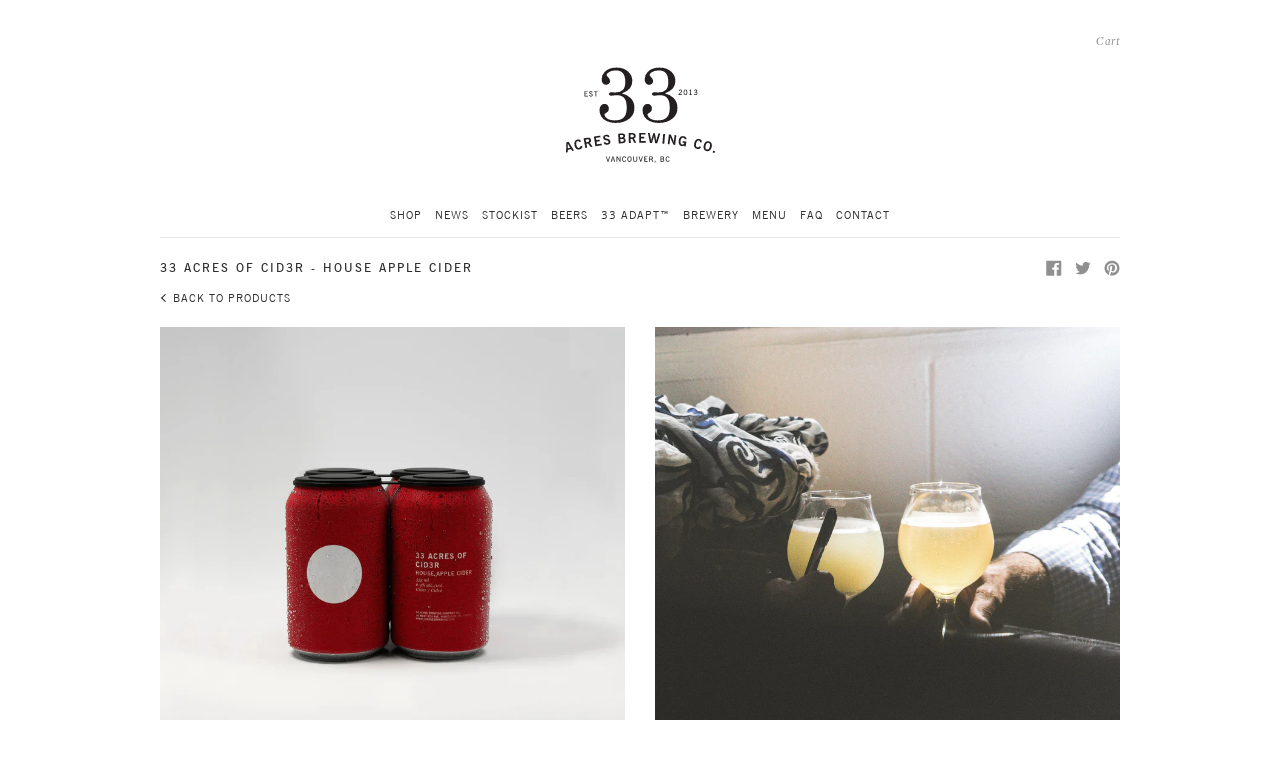

--- FILE ---
content_type: text/html; charset=utf-8
request_url: https://shop.33acresbrewing.com/products/33-acres-of-cid3r-house-apple-cider-1
body_size: 15545
content:
<!doctype html>
<html class="no-js supports-no-cookies" lang="en">
<head>
  <meta charset="utf-8">
  <meta http-equiv="X-UA-Compatible" content="IE=edge">
  <meta name="viewport" content="width=device-width,initial-scale=1">
  <meta name="theme-color" content="#c4cdd5">
  <link rel="canonical" href="https://shop.33acresbrewing.com/products/33-acres-of-cid3r-house-apple-cider-1"><link rel="shortcut icon" href="//shop.33acresbrewing.com/cdn/shop/files/favicon_32x32.png?v=1724269447" type="image/png"><title>33 ACRES OF CID3R - House Apple Cider
&ndash; 33 Acres Brewing</title><meta name="description" content="33 ACRES OF CID3R House Apple Cider Available in a 4 Pack (4 x 355 ml) or Case (24 x 355 ml) Colour: Hazy blonde Alcohol: 6.9% by volume Aroma: Tart apple, lemon peel Flavour: Tart apple, lemon peel, dry, ripe apple sweetness Including applicable taxes and $0.10 per can or bottle deposit 33 Acres Brewing Company INC. (">


<meta property="og:site_name" content="33 Acres Brewing">
<meta property="og:url" content="https://shop.33acresbrewing.com/products/33-acres-of-cid3r-house-apple-cider-1">
<meta property="og:title" content="33 ACRES OF CID3R - House Apple Cider">
<meta property="og:type" content="product">
<meta property="og:description" content="33 ACRES OF CID3R House Apple Cider Available in a 4 Pack (4 x 355 ml) or Case (24 x 355 ml) Colour: Hazy blonde Alcohol: 6.9% by volume Aroma: Tart apple, lemon peel Flavour: Tart apple, lemon peel, dry, ripe apple sweetness Including applicable taxes and $0.10 per can or bottle deposit 33 Acres Brewing Company INC. ("><meta property="product:availability" content="instock">
  <meta property="product:price:amount" content="17.67">
  <meta property="product:price:currency" content="CAD"><meta property="og:image" content="http://shop.33acresbrewing.com/cdn/shop/files/Cider_Cans_4Pack.jpg?v=1688134510">
      <meta property="og:image:secure_url" content="https://shop.33acresbrewing.com/cdn/shop/files/Cider_Cans_4Pack.jpg?v=1688134510">
      <meta property="og:image:width" content="1440">
      <meta property="og:image:height" content="1440">
      <meta property="og:image:alt" content="33 ACRES OF CID3R - House Apple Cider"><meta property="og:image" content="http://shop.33acresbrewing.com/cdn/shop/products/Cider_Cans_02.jpg?v=1688134510">
      <meta property="og:image:secure_url" content="https://shop.33acresbrewing.com/cdn/shop/products/Cider_Cans_02.jpg?v=1688134510">
      <meta property="og:image:width" content="1888">
      <meta property="og:image:height" content="1888">
      <meta property="og:image:alt" content="33 ACRES OF CID3R - House Apple Cider">

<meta name="twitter:site" content="@">
<meta name="twitter:card" content="summary_large_image">
<meta name="twitter:title" content="33 ACRES OF CID3R - House Apple Cider">
<meta name="twitter:description" content="33 ACRES OF CID3R House Apple Cider Available in a 4 Pack (4 x 355 ml) or Case (24 x 355 ml) Colour: Hazy blonde Alcohol: 6.9% by volume Aroma: Tart apple, lemon peel Flavour: Tart apple, lemon peel, dry, ripe apple sweetness Including applicable taxes and $0.10 per can or bottle deposit 33 Acres Brewing Company INC. (">

  
<link type="text/css" href="//shop.33acresbrewing.com/cdn/shop/t/6/assets/layout.theme.css?v=107271181342519101431588891904" rel="stylesheet"><link type="text/css" href="//shop.33acresbrewing.com/cdn/shop/t/6/assets/layout.theme.styleLiquid.scss.css?v=178766018794279090391588891903" rel="stylesheet">
  <style>
  
  

  

  :root {
    --color-accent: #c4cdd5;
    --color-body-text: #161d25;
    --color-main-background: #fff;
    --color-border: #849bb6;

    --font-heading: Helvetica, Arial, sans-serif;
    --font-body: Helvetica, Arial, sans-serif;
    --font-body-weight: 400;
    --font-body-style: normal;
    --font-body-bold-weight: 700;
  }
</style>


  <script>
    document.documentElement.className = document.documentElement.className.replace('no-js', '');

    window.theme = {
      strings: {
        addToCart: "Add to Cart",
        soldOut: "Sold Out",
        unavailable: "Unavailable"
      },
      moneyFormat: "${{amount}}"
    };
  </script>
  <!-- Include jQuery from Google's CDN. -->
  <script src="//ajax.googleapis.com/ajax/libs/jquery/3.2.1/jquery.min.js" type="text/javascript"></script>
  
<script type="text/javascript" src="//shop.33acresbrewing.com/cdn/shop/t/6/assets/vendors@layout.theme.js?v=152447551036324569781588891894" defer="defer"></script><script type="text/javascript" src="//shop.33acresbrewing.com/cdn/shop/t/6/assets/layout.theme.js?v=110262903342603014341588891875" defer="defer"></script><link rel="prefetch" href="//shop.33acresbrewing.com/cdn/shop/t/6/assets/vendors@template.gift_card.js?v=6120571660812398881588891896" as="script"><link rel="prefetch" href="//shop.33acresbrewing.com/cdn/shop/t/6/assets/template.gift_card.js?v=137944056048420415461588891890" as="script"><script type="text/javascript" src="//shop.33acresbrewing.com/cdn/shop/t/6/assets/vendors@template.index@template.product.js?v=47995029207440000981588891897" defer="defer"></script><link rel="prefetch" href="//shop.33acresbrewing.com/cdn/shop/t/6/assets/template.index.js?v=130669650544107184071588891891" as="script"><script type="text/javascript" src="//shop.33acresbrewing.com/cdn/shop/t/6/assets/template.product.js?v=58907745599302797111588891893" defer="defer"></script><link rel="prefetch" href="//shop.33acresbrewing.com/cdn/shop/t/6/assets/template.addresses.js?v=107312208352478650191588891889" as="script"><link rel="prefetch" href="//shop.33acresbrewing.com/cdn/shop/t/6/assets/template.login.js?v=60648177767523257121588891892" as="script">

  
    <script>window.performance && window.performance.mark && window.performance.mark('shopify.content_for_header.start');</script><meta id="shopify-digital-wallet" name="shopify-digital-wallet" content="/18157667/digital_wallets/dialog">
<meta name="shopify-checkout-api-token" content="b1a417167fd45256994232a229639023">
<link rel="alternate" type="application/json+oembed" href="https://shop.33acresbrewing.com/products/33-acres-of-cid3r-house-apple-cider-1.oembed">
<script async="async" src="/checkouts/internal/preloads.js?locale=en-CA"></script>
<link rel="preconnect" href="https://shop.app" crossorigin="anonymous">
<script async="async" src="https://shop.app/checkouts/internal/preloads.js?locale=en-CA&shop_id=18157667" crossorigin="anonymous"></script>
<script id="apple-pay-shop-capabilities" type="application/json">{"shopId":18157667,"countryCode":"CA","currencyCode":"CAD","merchantCapabilities":["supports3DS"],"merchantId":"gid:\/\/shopify\/Shop\/18157667","merchantName":"33 Acres Brewing","requiredBillingContactFields":["postalAddress","email","phone"],"requiredShippingContactFields":["postalAddress","email","phone"],"shippingType":"shipping","supportedNetworks":["visa","masterCard","amex","discover","interac","jcb"],"total":{"type":"pending","label":"33 Acres Brewing","amount":"1.00"},"shopifyPaymentsEnabled":true,"supportsSubscriptions":true}</script>
<script id="shopify-features" type="application/json">{"accessToken":"b1a417167fd45256994232a229639023","betas":["rich-media-storefront-analytics"],"domain":"shop.33acresbrewing.com","predictiveSearch":true,"shopId":18157667,"locale":"en"}</script>
<script>var Shopify = Shopify || {};
Shopify.shop = "33acres.myshopify.com";
Shopify.locale = "en";
Shopify.currency = {"active":"CAD","rate":"1.0"};
Shopify.country = "CA";
Shopify.theme = {"name":"Copy of 33A 2.0","id":81800069156,"schema_name":"Starter theme","schema_version":"1.0.0","theme_store_id":null,"role":"main"};
Shopify.theme.handle = "null";
Shopify.theme.style = {"id":null,"handle":null};
Shopify.cdnHost = "shop.33acresbrewing.com/cdn";
Shopify.routes = Shopify.routes || {};
Shopify.routes.root = "/";</script>
<script type="module">!function(o){(o.Shopify=o.Shopify||{}).modules=!0}(window);</script>
<script>!function(o){function n(){var o=[];function n(){o.push(Array.prototype.slice.apply(arguments))}return n.q=o,n}var t=o.Shopify=o.Shopify||{};t.loadFeatures=n(),t.autoloadFeatures=n()}(window);</script>
<script>
  window.ShopifyPay = window.ShopifyPay || {};
  window.ShopifyPay.apiHost = "shop.app\/pay";
  window.ShopifyPay.redirectState = null;
</script>
<script id="shop-js-analytics" type="application/json">{"pageType":"product"}</script>
<script defer="defer" async type="module" src="//shop.33acresbrewing.com/cdn/shopifycloud/shop-js/modules/v2/client.init-shop-cart-sync_IZsNAliE.en.esm.js"></script>
<script defer="defer" async type="module" src="//shop.33acresbrewing.com/cdn/shopifycloud/shop-js/modules/v2/chunk.common_0OUaOowp.esm.js"></script>
<script type="module">
  await import("//shop.33acresbrewing.com/cdn/shopifycloud/shop-js/modules/v2/client.init-shop-cart-sync_IZsNAliE.en.esm.js");
await import("//shop.33acresbrewing.com/cdn/shopifycloud/shop-js/modules/v2/chunk.common_0OUaOowp.esm.js");

  window.Shopify.SignInWithShop?.initShopCartSync?.({"fedCMEnabled":true,"windoidEnabled":true});

</script>
<script>
  window.Shopify = window.Shopify || {};
  if (!window.Shopify.featureAssets) window.Shopify.featureAssets = {};
  window.Shopify.featureAssets['shop-js'] = {"shop-cart-sync":["modules/v2/client.shop-cart-sync_DLOhI_0X.en.esm.js","modules/v2/chunk.common_0OUaOowp.esm.js"],"init-fed-cm":["modules/v2/client.init-fed-cm_C6YtU0w6.en.esm.js","modules/v2/chunk.common_0OUaOowp.esm.js"],"shop-button":["modules/v2/client.shop-button_BCMx7GTG.en.esm.js","modules/v2/chunk.common_0OUaOowp.esm.js"],"shop-cash-offers":["modules/v2/client.shop-cash-offers_BT26qb5j.en.esm.js","modules/v2/chunk.common_0OUaOowp.esm.js","modules/v2/chunk.modal_CGo_dVj3.esm.js"],"init-windoid":["modules/v2/client.init-windoid_B9PkRMql.en.esm.js","modules/v2/chunk.common_0OUaOowp.esm.js"],"init-shop-email-lookup-coordinator":["modules/v2/client.init-shop-email-lookup-coordinator_DZkqjsbU.en.esm.js","modules/v2/chunk.common_0OUaOowp.esm.js"],"shop-toast-manager":["modules/v2/client.shop-toast-manager_Di2EnuM7.en.esm.js","modules/v2/chunk.common_0OUaOowp.esm.js"],"shop-login-button":["modules/v2/client.shop-login-button_BtqW_SIO.en.esm.js","modules/v2/chunk.common_0OUaOowp.esm.js","modules/v2/chunk.modal_CGo_dVj3.esm.js"],"avatar":["modules/v2/client.avatar_BTnouDA3.en.esm.js"],"pay-button":["modules/v2/client.pay-button_CWa-C9R1.en.esm.js","modules/v2/chunk.common_0OUaOowp.esm.js"],"init-shop-cart-sync":["modules/v2/client.init-shop-cart-sync_IZsNAliE.en.esm.js","modules/v2/chunk.common_0OUaOowp.esm.js"],"init-customer-accounts":["modules/v2/client.init-customer-accounts_DenGwJTU.en.esm.js","modules/v2/client.shop-login-button_BtqW_SIO.en.esm.js","modules/v2/chunk.common_0OUaOowp.esm.js","modules/v2/chunk.modal_CGo_dVj3.esm.js"],"init-shop-for-new-customer-accounts":["modules/v2/client.init-shop-for-new-customer-accounts_JdHXxpS9.en.esm.js","modules/v2/client.shop-login-button_BtqW_SIO.en.esm.js","modules/v2/chunk.common_0OUaOowp.esm.js","modules/v2/chunk.modal_CGo_dVj3.esm.js"],"init-customer-accounts-sign-up":["modules/v2/client.init-customer-accounts-sign-up_D6__K_p8.en.esm.js","modules/v2/client.shop-login-button_BtqW_SIO.en.esm.js","modules/v2/chunk.common_0OUaOowp.esm.js","modules/v2/chunk.modal_CGo_dVj3.esm.js"],"checkout-modal":["modules/v2/client.checkout-modal_C_ZQDY6s.en.esm.js","modules/v2/chunk.common_0OUaOowp.esm.js","modules/v2/chunk.modal_CGo_dVj3.esm.js"],"shop-follow-button":["modules/v2/client.shop-follow-button_XetIsj8l.en.esm.js","modules/v2/chunk.common_0OUaOowp.esm.js","modules/v2/chunk.modal_CGo_dVj3.esm.js"],"lead-capture":["modules/v2/client.lead-capture_DvA72MRN.en.esm.js","modules/v2/chunk.common_0OUaOowp.esm.js","modules/v2/chunk.modal_CGo_dVj3.esm.js"],"shop-login":["modules/v2/client.shop-login_ClXNxyh6.en.esm.js","modules/v2/chunk.common_0OUaOowp.esm.js","modules/v2/chunk.modal_CGo_dVj3.esm.js"],"payment-terms":["modules/v2/client.payment-terms_CNlwjfZz.en.esm.js","modules/v2/chunk.common_0OUaOowp.esm.js","modules/v2/chunk.modal_CGo_dVj3.esm.js"]};
</script>
<script>(function() {
  var isLoaded = false;
  function asyncLoad() {
    if (isLoaded) return;
    isLoaded = true;
    var urls = ["https:\/\/cdn-app.sealsubscriptions.com\/shopify\/public\/js\/sealsubscriptions.js?shop=33acres.myshopify.com"];
    for (var i = 0; i < urls.length; i++) {
      var s = document.createElement('script');
      s.type = 'text/javascript';
      s.async = true;
      s.src = urls[i];
      var x = document.getElementsByTagName('script')[0];
      x.parentNode.insertBefore(s, x);
    }
  };
  if(window.attachEvent) {
    window.attachEvent('onload', asyncLoad);
  } else {
    window.addEventListener('load', asyncLoad, false);
  }
})();</script>
<script id="__st">var __st={"a":18157667,"offset":-28800,"reqid":"ab0ae825-d166-4656-8e85-6e388705624d-1768450826","pageurl":"shop.33acresbrewing.com\/products\/33-acres-of-cid3r-house-apple-cider-1","u":"d3cab8ede12a","p":"product","rtyp":"product","rid":7206882803748};</script>
<script>window.ShopifyPaypalV4VisibilityTracking = true;</script>
<script id="captcha-bootstrap">!function(){'use strict';const t='contact',e='account',n='new_comment',o=[[t,t],['blogs',n],['comments',n],[t,'customer']],c=[[e,'customer_login'],[e,'guest_login'],[e,'recover_customer_password'],[e,'create_customer']],r=t=>t.map((([t,e])=>`form[action*='/${t}']:not([data-nocaptcha='true']) input[name='form_type'][value='${e}']`)).join(','),a=t=>()=>t?[...document.querySelectorAll(t)].map((t=>t.form)):[];function s(){const t=[...o],e=r(t);return a(e)}const i='password',u='form_key',d=['recaptcha-v3-token','g-recaptcha-response','h-captcha-response',i],f=()=>{try{return window.sessionStorage}catch{return}},m='__shopify_v',_=t=>t.elements[u];function p(t,e,n=!1){try{const o=window.sessionStorage,c=JSON.parse(o.getItem(e)),{data:r}=function(t){const{data:e,action:n}=t;return t[m]||n?{data:e,action:n}:{data:t,action:n}}(c);for(const[e,n]of Object.entries(r))t.elements[e]&&(t.elements[e].value=n);n&&o.removeItem(e)}catch(o){console.error('form repopulation failed',{error:o})}}const l='form_type',E='cptcha';function T(t){t.dataset[E]=!0}const w=window,h=w.document,L='Shopify',v='ce_forms',y='captcha';let A=!1;((t,e)=>{const n=(g='f06e6c50-85a8-45c8-87d0-21a2b65856fe',I='https://cdn.shopify.com/shopifycloud/storefront-forms-hcaptcha/ce_storefront_forms_captcha_hcaptcha.v1.5.2.iife.js',D={infoText:'Protected by hCaptcha',privacyText:'Privacy',termsText:'Terms'},(t,e,n)=>{const o=w[L][v],c=o.bindForm;if(c)return c(t,g,e,D).then(n);var r;o.q.push([[t,g,e,D],n]),r=I,A||(h.body.append(Object.assign(h.createElement('script'),{id:'captcha-provider',async:!0,src:r})),A=!0)});var g,I,D;w[L]=w[L]||{},w[L][v]=w[L][v]||{},w[L][v].q=[],w[L][y]=w[L][y]||{},w[L][y].protect=function(t,e){n(t,void 0,e),T(t)},Object.freeze(w[L][y]),function(t,e,n,w,h,L){const[v,y,A,g]=function(t,e,n){const i=e?o:[],u=t?c:[],d=[...i,...u],f=r(d),m=r(i),_=r(d.filter((([t,e])=>n.includes(e))));return[a(f),a(m),a(_),s()]}(w,h,L),I=t=>{const e=t.target;return e instanceof HTMLFormElement?e:e&&e.form},D=t=>v().includes(t);t.addEventListener('submit',(t=>{const e=I(t);if(!e)return;const n=D(e)&&!e.dataset.hcaptchaBound&&!e.dataset.recaptchaBound,o=_(e),c=g().includes(e)&&(!o||!o.value);(n||c)&&t.preventDefault(),c&&!n&&(function(t){try{if(!f())return;!function(t){const e=f();if(!e)return;const n=_(t);if(!n)return;const o=n.value;o&&e.removeItem(o)}(t);const e=Array.from(Array(32),(()=>Math.random().toString(36)[2])).join('');!function(t,e){_(t)||t.append(Object.assign(document.createElement('input'),{type:'hidden',name:u})),t.elements[u].value=e}(t,e),function(t,e){const n=f();if(!n)return;const o=[...t.querySelectorAll(`input[type='${i}']`)].map((({name:t})=>t)),c=[...d,...o],r={};for(const[a,s]of new FormData(t).entries())c.includes(a)||(r[a]=s);n.setItem(e,JSON.stringify({[m]:1,action:t.action,data:r}))}(t,e)}catch(e){console.error('failed to persist form',e)}}(e),e.submit())}));const S=(t,e)=>{t&&!t.dataset[E]&&(n(t,e.some((e=>e===t))),T(t))};for(const o of['focusin','change'])t.addEventListener(o,(t=>{const e=I(t);D(e)&&S(e,y())}));const B=e.get('form_key'),M=e.get(l),P=B&&M;t.addEventListener('DOMContentLoaded',(()=>{const t=y();if(P)for(const e of t)e.elements[l].value===M&&p(e,B);[...new Set([...A(),...v().filter((t=>'true'===t.dataset.shopifyCaptcha))])].forEach((e=>S(e,t)))}))}(h,new URLSearchParams(w.location.search),n,t,e,['guest_login'])})(!0,!0)}();</script>
<script integrity="sha256-4kQ18oKyAcykRKYeNunJcIwy7WH5gtpwJnB7kiuLZ1E=" data-source-attribution="shopify.loadfeatures" defer="defer" src="//shop.33acresbrewing.com/cdn/shopifycloud/storefront/assets/storefront/load_feature-a0a9edcb.js" crossorigin="anonymous"></script>
<script crossorigin="anonymous" defer="defer" src="//shop.33acresbrewing.com/cdn/shopifycloud/storefront/assets/shopify_pay/storefront-65b4c6d7.js?v=20250812"></script>
<script data-source-attribution="shopify.dynamic_checkout.dynamic.init">var Shopify=Shopify||{};Shopify.PaymentButton=Shopify.PaymentButton||{isStorefrontPortableWallets:!0,init:function(){window.Shopify.PaymentButton.init=function(){};var t=document.createElement("script");t.src="https://shop.33acresbrewing.com/cdn/shopifycloud/portable-wallets/latest/portable-wallets.en.js",t.type="module",document.head.appendChild(t)}};
</script>
<script data-source-attribution="shopify.dynamic_checkout.buyer_consent">
  function portableWalletsHideBuyerConsent(e){var t=document.getElementById("shopify-buyer-consent"),n=document.getElementById("shopify-subscription-policy-button");t&&n&&(t.classList.add("hidden"),t.setAttribute("aria-hidden","true"),n.removeEventListener("click",e))}function portableWalletsShowBuyerConsent(e){var t=document.getElementById("shopify-buyer-consent"),n=document.getElementById("shopify-subscription-policy-button");t&&n&&(t.classList.remove("hidden"),t.removeAttribute("aria-hidden"),n.addEventListener("click",e))}window.Shopify?.PaymentButton&&(window.Shopify.PaymentButton.hideBuyerConsent=portableWalletsHideBuyerConsent,window.Shopify.PaymentButton.showBuyerConsent=portableWalletsShowBuyerConsent);
</script>
<script data-source-attribution="shopify.dynamic_checkout.cart.bootstrap">document.addEventListener("DOMContentLoaded",(function(){function t(){return document.querySelector("shopify-accelerated-checkout-cart, shopify-accelerated-checkout")}if(t())Shopify.PaymentButton.init();else{new MutationObserver((function(e,n){t()&&(Shopify.PaymentButton.init(),n.disconnect())})).observe(document.body,{childList:!0,subtree:!0})}}));
</script>
<link id="shopify-accelerated-checkout-styles" rel="stylesheet" media="screen" href="https://shop.33acresbrewing.com/cdn/shopifycloud/portable-wallets/latest/accelerated-checkout-backwards-compat.css" crossorigin="anonymous">
<style id="shopify-accelerated-checkout-cart">
        #shopify-buyer-consent {
  margin-top: 1em;
  display: inline-block;
  width: 100%;
}

#shopify-buyer-consent.hidden {
  display: none;
}

#shopify-subscription-policy-button {
  background: none;
  border: none;
  padding: 0;
  text-decoration: underline;
  font-size: inherit;
  cursor: pointer;
}

#shopify-subscription-policy-button::before {
  box-shadow: none;
}

      </style>

<script>window.performance && window.performance.mark && window.performance.mark('shopify.content_for_header.end');</script>
  
<link href="https://monorail-edge.shopifysvc.com" rel="dns-prefetch">
<script>(function(){if ("sendBeacon" in navigator && "performance" in window) {try {var session_token_from_headers = performance.getEntriesByType('navigation')[0].serverTiming.find(x => x.name == '_s').description;} catch {var session_token_from_headers = undefined;}var session_cookie_matches = document.cookie.match(/_shopify_s=([^;]*)/);var session_token_from_cookie = session_cookie_matches && session_cookie_matches.length === 2 ? session_cookie_matches[1] : "";var session_token = session_token_from_headers || session_token_from_cookie || "";function handle_abandonment_event(e) {var entries = performance.getEntries().filter(function(entry) {return /monorail-edge.shopifysvc.com/.test(entry.name);});if (!window.abandonment_tracked && entries.length === 0) {window.abandonment_tracked = true;var currentMs = Date.now();var navigation_start = performance.timing.navigationStart;var payload = {shop_id: 18157667,url: window.location.href,navigation_start,duration: currentMs - navigation_start,session_token,page_type: "product"};window.navigator.sendBeacon("https://monorail-edge.shopifysvc.com/v1/produce", JSON.stringify({schema_id: "online_store_buyer_site_abandonment/1.1",payload: payload,metadata: {event_created_at_ms: currentMs,event_sent_at_ms: currentMs}}));}}window.addEventListener('pagehide', handle_abandonment_event);}}());</script>
<script id="web-pixels-manager-setup">(function e(e,d,r,n,o){if(void 0===o&&(o={}),!Boolean(null===(a=null===(i=window.Shopify)||void 0===i?void 0:i.analytics)||void 0===a?void 0:a.replayQueue)){var i,a;window.Shopify=window.Shopify||{};var t=window.Shopify;t.analytics=t.analytics||{};var s=t.analytics;s.replayQueue=[],s.publish=function(e,d,r){return s.replayQueue.push([e,d,r]),!0};try{self.performance.mark("wpm:start")}catch(e){}var l=function(){var e={modern:/Edge?\/(1{2}[4-9]|1[2-9]\d|[2-9]\d{2}|\d{4,})\.\d+(\.\d+|)|Firefox\/(1{2}[4-9]|1[2-9]\d|[2-9]\d{2}|\d{4,})\.\d+(\.\d+|)|Chrom(ium|e)\/(9{2}|\d{3,})\.\d+(\.\d+|)|(Maci|X1{2}).+ Version\/(15\.\d+|(1[6-9]|[2-9]\d|\d{3,})\.\d+)([,.]\d+|)( \(\w+\)|)( Mobile\/\w+|) Safari\/|Chrome.+OPR\/(9{2}|\d{3,})\.\d+\.\d+|(CPU[ +]OS|iPhone[ +]OS|CPU[ +]iPhone|CPU IPhone OS|CPU iPad OS)[ +]+(15[._]\d+|(1[6-9]|[2-9]\d|\d{3,})[._]\d+)([._]\d+|)|Android:?[ /-](13[3-9]|1[4-9]\d|[2-9]\d{2}|\d{4,})(\.\d+|)(\.\d+|)|Android.+Firefox\/(13[5-9]|1[4-9]\d|[2-9]\d{2}|\d{4,})\.\d+(\.\d+|)|Android.+Chrom(ium|e)\/(13[3-9]|1[4-9]\d|[2-9]\d{2}|\d{4,})\.\d+(\.\d+|)|SamsungBrowser\/([2-9]\d|\d{3,})\.\d+/,legacy:/Edge?\/(1[6-9]|[2-9]\d|\d{3,})\.\d+(\.\d+|)|Firefox\/(5[4-9]|[6-9]\d|\d{3,})\.\d+(\.\d+|)|Chrom(ium|e)\/(5[1-9]|[6-9]\d|\d{3,})\.\d+(\.\d+|)([\d.]+$|.*Safari\/(?![\d.]+ Edge\/[\d.]+$))|(Maci|X1{2}).+ Version\/(10\.\d+|(1[1-9]|[2-9]\d|\d{3,})\.\d+)([,.]\d+|)( \(\w+\)|)( Mobile\/\w+|) Safari\/|Chrome.+OPR\/(3[89]|[4-9]\d|\d{3,})\.\d+\.\d+|(CPU[ +]OS|iPhone[ +]OS|CPU[ +]iPhone|CPU IPhone OS|CPU iPad OS)[ +]+(10[._]\d+|(1[1-9]|[2-9]\d|\d{3,})[._]\d+)([._]\d+|)|Android:?[ /-](13[3-9]|1[4-9]\d|[2-9]\d{2}|\d{4,})(\.\d+|)(\.\d+|)|Mobile Safari.+OPR\/([89]\d|\d{3,})\.\d+\.\d+|Android.+Firefox\/(13[5-9]|1[4-9]\d|[2-9]\d{2}|\d{4,})\.\d+(\.\d+|)|Android.+Chrom(ium|e)\/(13[3-9]|1[4-9]\d|[2-9]\d{2}|\d{4,})\.\d+(\.\d+|)|Android.+(UC? ?Browser|UCWEB|U3)[ /]?(15\.([5-9]|\d{2,})|(1[6-9]|[2-9]\d|\d{3,})\.\d+)\.\d+|SamsungBrowser\/(5\.\d+|([6-9]|\d{2,})\.\d+)|Android.+MQ{2}Browser\/(14(\.(9|\d{2,})|)|(1[5-9]|[2-9]\d|\d{3,})(\.\d+|))(\.\d+|)|K[Aa][Ii]OS\/(3\.\d+|([4-9]|\d{2,})\.\d+)(\.\d+|)/},d=e.modern,r=e.legacy,n=navigator.userAgent;return n.match(d)?"modern":n.match(r)?"legacy":"unknown"}(),u="modern"===l?"modern":"legacy",c=(null!=n?n:{modern:"",legacy:""})[u],f=function(e){return[e.baseUrl,"/wpm","/b",e.hashVersion,"modern"===e.buildTarget?"m":"l",".js"].join("")}({baseUrl:d,hashVersion:r,buildTarget:u}),m=function(e){var d=e.version,r=e.bundleTarget,n=e.surface,o=e.pageUrl,i=e.monorailEndpoint;return{emit:function(e){var a=e.status,t=e.errorMsg,s=(new Date).getTime(),l=JSON.stringify({metadata:{event_sent_at_ms:s},events:[{schema_id:"web_pixels_manager_load/3.1",payload:{version:d,bundle_target:r,page_url:o,status:a,surface:n,error_msg:t},metadata:{event_created_at_ms:s}}]});if(!i)return console&&console.warn&&console.warn("[Web Pixels Manager] No Monorail endpoint provided, skipping logging."),!1;try{return self.navigator.sendBeacon.bind(self.navigator)(i,l)}catch(e){}var u=new XMLHttpRequest;try{return u.open("POST",i,!0),u.setRequestHeader("Content-Type","text/plain"),u.send(l),!0}catch(e){return console&&console.warn&&console.warn("[Web Pixels Manager] Got an unhandled error while logging to Monorail."),!1}}}}({version:r,bundleTarget:l,surface:e.surface,pageUrl:self.location.href,monorailEndpoint:e.monorailEndpoint});try{o.browserTarget=l,function(e){var d=e.src,r=e.async,n=void 0===r||r,o=e.onload,i=e.onerror,a=e.sri,t=e.scriptDataAttributes,s=void 0===t?{}:t,l=document.createElement("script"),u=document.querySelector("head"),c=document.querySelector("body");if(l.async=n,l.src=d,a&&(l.integrity=a,l.crossOrigin="anonymous"),s)for(var f in s)if(Object.prototype.hasOwnProperty.call(s,f))try{l.dataset[f]=s[f]}catch(e){}if(o&&l.addEventListener("load",o),i&&l.addEventListener("error",i),u)u.appendChild(l);else{if(!c)throw new Error("Did not find a head or body element to append the script");c.appendChild(l)}}({src:f,async:!0,onload:function(){if(!function(){var e,d;return Boolean(null===(d=null===(e=window.Shopify)||void 0===e?void 0:e.analytics)||void 0===d?void 0:d.initialized)}()){var d=window.webPixelsManager.init(e)||void 0;if(d){var r=window.Shopify.analytics;r.replayQueue.forEach((function(e){var r=e[0],n=e[1],o=e[2];d.publishCustomEvent(r,n,o)})),r.replayQueue=[],r.publish=d.publishCustomEvent,r.visitor=d.visitor,r.initialized=!0}}},onerror:function(){return m.emit({status:"failed",errorMsg:"".concat(f," has failed to load")})},sri:function(e){var d=/^sha384-[A-Za-z0-9+/=]+$/;return"string"==typeof e&&d.test(e)}(c)?c:"",scriptDataAttributes:o}),m.emit({status:"loading"})}catch(e){m.emit({status:"failed",errorMsg:(null==e?void 0:e.message)||"Unknown error"})}}})({shopId: 18157667,storefrontBaseUrl: "https://shop.33acresbrewing.com",extensionsBaseUrl: "https://extensions.shopifycdn.com/cdn/shopifycloud/web-pixels-manager",monorailEndpoint: "https://monorail-edge.shopifysvc.com/unstable/produce_batch",surface: "storefront-renderer",enabledBetaFlags: ["2dca8a86"],webPixelsConfigList: [{"id":"shopify-app-pixel","configuration":"{}","eventPayloadVersion":"v1","runtimeContext":"STRICT","scriptVersion":"0450","apiClientId":"shopify-pixel","type":"APP","privacyPurposes":["ANALYTICS","MARKETING"]},{"id":"shopify-custom-pixel","eventPayloadVersion":"v1","runtimeContext":"LAX","scriptVersion":"0450","apiClientId":"shopify-pixel","type":"CUSTOM","privacyPurposes":["ANALYTICS","MARKETING"]}],isMerchantRequest: false,initData: {"shop":{"name":"33 Acres Brewing","paymentSettings":{"currencyCode":"CAD"},"myshopifyDomain":"33acres.myshopify.com","countryCode":"CA","storefrontUrl":"https:\/\/shop.33acresbrewing.com"},"customer":null,"cart":null,"checkout":null,"productVariants":[{"price":{"amount":17.67,"currencyCode":"CAD"},"product":{"title":"33 ACRES OF CID3R - House Apple Cider","vendor":"33 Acres Brewing","id":"7206882803748","untranslatedTitle":"33 ACRES OF CID3R - House Apple Cider","url":"\/products\/33-acres-of-cid3r-house-apple-cider-1","type":"Beer"},"id":"40538631667748","image":{"src":"\/\/shop.33acresbrewing.com\/cdn\/shop\/files\/Cider_Cans_4Pack.jpg?v=1688134510"},"sku":"","title":"4 Pack - Including Applicable Taxes and Deposit","untranslatedTitle":"4 Pack - Including Applicable Taxes and Deposit"},{"price":{"amount":106.02,"currencyCode":"CAD"},"product":{"title":"33 ACRES OF CID3R - House Apple Cider","vendor":"33 Acres Brewing","id":"7206882803748","untranslatedTitle":"33 ACRES OF CID3R - House Apple Cider","url":"\/products\/33-acres-of-cid3r-house-apple-cider-1","type":"Beer"},"id":"40538624065572","image":{"src":"\/\/shop.33acresbrewing.com\/cdn\/shop\/files\/Cider_Cans_4Pack.jpg?v=1688134510"},"sku":"","title":"Case - Including Applicable Taxes and Deposit","untranslatedTitle":"Case - Including Applicable Taxes and Deposit"}],"purchasingCompany":null},},"https://shop.33acresbrewing.com/cdn","7cecd0b6w90c54c6cpe92089d5m57a67346",{"modern":"","legacy":""},{"shopId":"18157667","storefrontBaseUrl":"https:\/\/shop.33acresbrewing.com","extensionBaseUrl":"https:\/\/extensions.shopifycdn.com\/cdn\/shopifycloud\/web-pixels-manager","surface":"storefront-renderer","enabledBetaFlags":"[\"2dca8a86\"]","isMerchantRequest":"false","hashVersion":"7cecd0b6w90c54c6cpe92089d5m57a67346","publish":"custom","events":"[[\"page_viewed\",{}],[\"product_viewed\",{\"productVariant\":{\"price\":{\"amount\":17.67,\"currencyCode\":\"CAD\"},\"product\":{\"title\":\"33 ACRES OF CID3R - House Apple Cider\",\"vendor\":\"33 Acres Brewing\",\"id\":\"7206882803748\",\"untranslatedTitle\":\"33 ACRES OF CID3R - House Apple Cider\",\"url\":\"\/products\/33-acres-of-cid3r-house-apple-cider-1\",\"type\":\"Beer\"},\"id\":\"40538631667748\",\"image\":{\"src\":\"\/\/shop.33acresbrewing.com\/cdn\/shop\/files\/Cider_Cans_4Pack.jpg?v=1688134510\"},\"sku\":\"\",\"title\":\"4 Pack - Including Applicable Taxes and Deposit\",\"untranslatedTitle\":\"4 Pack - Including Applicable Taxes and Deposit\"}}]]"});</script><script>
  window.ShopifyAnalytics = window.ShopifyAnalytics || {};
  window.ShopifyAnalytics.meta = window.ShopifyAnalytics.meta || {};
  window.ShopifyAnalytics.meta.currency = 'CAD';
  var meta = {"product":{"id":7206882803748,"gid":"gid:\/\/shopify\/Product\/7206882803748","vendor":"33 Acres Brewing","type":"Beer","handle":"33-acres-of-cid3r-house-apple-cider-1","variants":[{"id":40538631667748,"price":1767,"name":"33 ACRES OF CID3R - House Apple Cider - 4 Pack - Including Applicable Taxes and Deposit","public_title":"4 Pack - Including Applicable Taxes and Deposit","sku":""},{"id":40538624065572,"price":10602,"name":"33 ACRES OF CID3R - House Apple Cider - Case - Including Applicable Taxes and Deposit","public_title":"Case - Including Applicable Taxes and Deposit","sku":""}],"remote":false},"page":{"pageType":"product","resourceType":"product","resourceId":7206882803748,"requestId":"ab0ae825-d166-4656-8e85-6e388705624d-1768450826"}};
  for (var attr in meta) {
    window.ShopifyAnalytics.meta[attr] = meta[attr];
  }
</script>
<script class="analytics">
  (function () {
    var customDocumentWrite = function(content) {
      var jquery = null;

      if (window.jQuery) {
        jquery = window.jQuery;
      } else if (window.Checkout && window.Checkout.$) {
        jquery = window.Checkout.$;
      }

      if (jquery) {
        jquery('body').append(content);
      }
    };

    var hasLoggedConversion = function(token) {
      if (token) {
        return document.cookie.indexOf('loggedConversion=' + token) !== -1;
      }
      return false;
    }

    var setCookieIfConversion = function(token) {
      if (token) {
        var twoMonthsFromNow = new Date(Date.now());
        twoMonthsFromNow.setMonth(twoMonthsFromNow.getMonth() + 2);

        document.cookie = 'loggedConversion=' + token + '; expires=' + twoMonthsFromNow;
      }
    }

    var trekkie = window.ShopifyAnalytics.lib = window.trekkie = window.trekkie || [];
    if (trekkie.integrations) {
      return;
    }
    trekkie.methods = [
      'identify',
      'page',
      'ready',
      'track',
      'trackForm',
      'trackLink'
    ];
    trekkie.factory = function(method) {
      return function() {
        var args = Array.prototype.slice.call(arguments);
        args.unshift(method);
        trekkie.push(args);
        return trekkie;
      };
    };
    for (var i = 0; i < trekkie.methods.length; i++) {
      var key = trekkie.methods[i];
      trekkie[key] = trekkie.factory(key);
    }
    trekkie.load = function(config) {
      trekkie.config = config || {};
      trekkie.config.initialDocumentCookie = document.cookie;
      var first = document.getElementsByTagName('script')[0];
      var script = document.createElement('script');
      script.type = 'text/javascript';
      script.onerror = function(e) {
        var scriptFallback = document.createElement('script');
        scriptFallback.type = 'text/javascript';
        scriptFallback.onerror = function(error) {
                var Monorail = {
      produce: function produce(monorailDomain, schemaId, payload) {
        var currentMs = new Date().getTime();
        var event = {
          schema_id: schemaId,
          payload: payload,
          metadata: {
            event_created_at_ms: currentMs,
            event_sent_at_ms: currentMs
          }
        };
        return Monorail.sendRequest("https://" + monorailDomain + "/v1/produce", JSON.stringify(event));
      },
      sendRequest: function sendRequest(endpointUrl, payload) {
        // Try the sendBeacon API
        if (window && window.navigator && typeof window.navigator.sendBeacon === 'function' && typeof window.Blob === 'function' && !Monorail.isIos12()) {
          var blobData = new window.Blob([payload], {
            type: 'text/plain'
          });

          if (window.navigator.sendBeacon(endpointUrl, blobData)) {
            return true;
          } // sendBeacon was not successful

        } // XHR beacon

        var xhr = new XMLHttpRequest();

        try {
          xhr.open('POST', endpointUrl);
          xhr.setRequestHeader('Content-Type', 'text/plain');
          xhr.send(payload);
        } catch (e) {
          console.log(e);
        }

        return false;
      },
      isIos12: function isIos12() {
        return window.navigator.userAgent.lastIndexOf('iPhone; CPU iPhone OS 12_') !== -1 || window.navigator.userAgent.lastIndexOf('iPad; CPU OS 12_') !== -1;
      }
    };
    Monorail.produce('monorail-edge.shopifysvc.com',
      'trekkie_storefront_load_errors/1.1',
      {shop_id: 18157667,
      theme_id: 81800069156,
      app_name: "storefront",
      context_url: window.location.href,
      source_url: "//shop.33acresbrewing.com/cdn/s/trekkie.storefront.55c6279c31a6628627b2ba1c5ff367020da294e2.min.js"});

        };
        scriptFallback.async = true;
        scriptFallback.src = '//shop.33acresbrewing.com/cdn/s/trekkie.storefront.55c6279c31a6628627b2ba1c5ff367020da294e2.min.js';
        first.parentNode.insertBefore(scriptFallback, first);
      };
      script.async = true;
      script.src = '//shop.33acresbrewing.com/cdn/s/trekkie.storefront.55c6279c31a6628627b2ba1c5ff367020da294e2.min.js';
      first.parentNode.insertBefore(script, first);
    };
    trekkie.load(
      {"Trekkie":{"appName":"storefront","development":false,"defaultAttributes":{"shopId":18157667,"isMerchantRequest":null,"themeId":81800069156,"themeCityHash":"242951065095292481","contentLanguage":"en","currency":"CAD","eventMetadataId":"0e7e4105-b87e-4e9e-a6d1-55a5240ebe3b"},"isServerSideCookieWritingEnabled":true,"monorailRegion":"shop_domain","enabledBetaFlags":["65f19447"]},"Session Attribution":{},"S2S":{"facebookCapiEnabled":false,"source":"trekkie-storefront-renderer","apiClientId":580111}}
    );

    var loaded = false;
    trekkie.ready(function() {
      if (loaded) return;
      loaded = true;

      window.ShopifyAnalytics.lib = window.trekkie;

      var originalDocumentWrite = document.write;
      document.write = customDocumentWrite;
      try { window.ShopifyAnalytics.merchantGoogleAnalytics.call(this); } catch(error) {};
      document.write = originalDocumentWrite;

      window.ShopifyAnalytics.lib.page(null,{"pageType":"product","resourceType":"product","resourceId":7206882803748,"requestId":"ab0ae825-d166-4656-8e85-6e388705624d-1768450826","shopifyEmitted":true});

      var match = window.location.pathname.match(/checkouts\/(.+)\/(thank_you|post_purchase)/)
      var token = match? match[1]: undefined;
      if (!hasLoggedConversion(token)) {
        setCookieIfConversion(token);
        window.ShopifyAnalytics.lib.track("Viewed Product",{"currency":"CAD","variantId":40538631667748,"productId":7206882803748,"productGid":"gid:\/\/shopify\/Product\/7206882803748","name":"33 ACRES OF CID3R - House Apple Cider - 4 Pack - Including Applicable Taxes and Deposit","price":"17.67","sku":"","brand":"33 Acres Brewing","variant":"4 Pack - Including Applicable Taxes and Deposit","category":"Beer","nonInteraction":true,"remote":false},undefined,undefined,{"shopifyEmitted":true});
      window.ShopifyAnalytics.lib.track("monorail:\/\/trekkie_storefront_viewed_product\/1.1",{"currency":"CAD","variantId":40538631667748,"productId":7206882803748,"productGid":"gid:\/\/shopify\/Product\/7206882803748","name":"33 ACRES OF CID3R - House Apple Cider - 4 Pack - Including Applicable Taxes and Deposit","price":"17.67","sku":"","brand":"33 Acres Brewing","variant":"4 Pack - Including Applicable Taxes and Deposit","category":"Beer","nonInteraction":true,"remote":false,"referer":"https:\/\/shop.33acresbrewing.com\/products\/33-acres-of-cid3r-house-apple-cider-1"});
      }
    });


        var eventsListenerScript = document.createElement('script');
        eventsListenerScript.async = true;
        eventsListenerScript.src = "//shop.33acresbrewing.com/cdn/shopifycloud/storefront/assets/shop_events_listener-3da45d37.js";
        document.getElementsByTagName('head')[0].appendChild(eventsListenerScript);

})();</script>
<script
  defer
  src="https://shop.33acresbrewing.com/cdn/shopifycloud/perf-kit/shopify-perf-kit-3.0.3.min.js"
  data-application="storefront-renderer"
  data-shop-id="18157667"
  data-render-region="gcp-us-central1"
  data-page-type="product"
  data-theme-instance-id="81800069156"
  data-theme-name="Starter theme"
  data-theme-version="1.0.0"
  data-monorail-region="shop_domain"
  data-resource-timing-sampling-rate="10"
  data-shs="true"
  data-shs-beacon="true"
  data-shs-export-with-fetch="true"
  data-shs-logs-sample-rate="1"
  data-shs-beacon-endpoint="https://shop.33acresbrewing.com/api/collect"
></script>
</head>

<body id="33-acres-of-cid3r-house-apple-cider" class="template-product">

  <div id="shopify-section-header" class="shopify-section"><section data-section-id="header" data-section-type="header">
  <header class="header clearfix" role="banner">

    <div id="inner-header" class="wrap clearfix">

      <div id="logo">
        <a href="//33acresbrewing.com/">
          <img src="//shop.33acresbrewing.com/cdn/shop/t/6/assets/logo.svg?v=9154221629968470381588891877" alt="33 Acres Brewing">
        </a>
      </div><div id="tagline"><p></p></div><div class="cart-link" data-cart-view="data-cart-view">
        <a class="toggle-cart" href="/cart">
          <p class="desktop">
            Cart
            <span rv-show="cart.item_count | gt 0" style="display: none;">
              (<span data-cart-render="item_count">0</span>)
            </span>
          </p>
          <span class="mobile">
            <svg class="open" enable-background="new 0 0 26 26" id="Слой_1" version="1.1" viewBox="0 0 26 26" xml:space="preserve" xmlns="http://www.w3.org/2000/svg" xmlns:xlink="http://www.w3.org/1999/xlink"><path d="M22.6835938,7.1357422c-0.0253906-0.3955078-0.3525391-0.703125-0.7490234-0.703125h-3.9697266V5.2597656  C17.9648438,2.9111328,15.7373047,1,13,1S8.0351563,2.9111328,8.0351563,5.2597656v1.1728516H4.0654297  c-0.3964844,0-0.7236328,0.3076172-0.7490234,0.703125L2.2509766,24.203125  c-0.0126953,0.2070313,0.0605469,0.4091797,0.2021484,0.5605469C2.5947266,24.9140625,2.7929688,25,3,25h20  c0.2070313,0,0.4052734-0.0859375,0.546875-0.2363281c0.1416016-0.1513672,0.2148438-0.3535156,0.2021484-0.5605469  L22.6835938,7.1357422z M9.5351563,5.2597656C9.5351563,3.7382813,11.0898438,2.5,13,2.5s3.4648438,1.2382813,3.4648438,2.7597656  v1.1728516H9.5351563V5.2597656z M8.0351563,7.9326172v1.6289063c0,0.4140625,0.3359375,0.75,0.75,0.75s0.75-0.3359375,0.75-0.75  V7.9326172h6.9296875v1.6289063c0,0.4140625,0.3359375,0.75,0.75,0.75s0.75-0.3359375,0.75-0.75V7.9326172h3.2646484  l0.6498413,10.4003906H4.1206665L4.7705078,7.9326172H8.0351563z M3.7978516,23.5l0.260376-4.1669922h17.8835449L22.2021484,23.5  H3.7978516z" fill="currentColor"/></svg>
            <svg class="close" height="512px" id="Layer_1" style="enable-background:new 0 0 512 512;" version="1.1" viewBox="0 0 512 512" width="512px" xml:space="preserve" xmlns="http://www.w3.org/2000/svg" xmlns:xlink="http://www.w3.org/1999/xlink"><path fill="currentColor" d="M437.5,386.6L306.9,256l130.6-130.6c14.1-14.1,14.1-36.8,0-50.9c-14.1-14.1-36.8-14.1-50.9,0L256,205.1L125.4,74.5  c-14.1-14.1-36.8-14.1-50.9,0c-14.1,14.1-14.1,36.8,0,50.9L205.1,256L74.5,386.6c-14.1,14.1-14.1,36.8,0,50.9  c14.1,14.1,36.8,14.1,50.9,0L256,306.9l130.6,130.6c14.1,14.1,36.8,14.1,50.9,0C451.5,423.4,451.5,400.6,437.5,386.6z"/></svg>
          </span>
        </a>
      </div>

      <nav role="navigation" class="top-navigation underline hide-small">
        <div class="menu-main-container">
          <ul id="menu-main" class="menu">
            
              <li class="menu-item ">
                <a href="/">Shop</a>
              </li>
            
              <li class="menu-item ">
                <a href="http://33acresbrewing.com/blog/">News</a>
              </li>
            
              <li class="menu-item ">
                <a href="http://33acresbrewing.com/stockists/">Stockist</a>
              </li>
            
              <li class="menu-item ">
                <a href="http://33acresbrewing.com/our-beers/">Beers</a>
              </li>
            
              <li class="menu-item ">
                <a href="https://33acresbrewing.com/water/">33 ADAPT™</a>
              </li>
            
              <li class="menu-item ">
                <a href="http://33acresbrewing.com/our-space/">Brewery</a>
              </li>
            
              <li class="menu-item ">
                <a href="https://33acresbrewing.com/menu/">Menu</a>
              </li>
            
              <li class="menu-item ">
                <a href="http://33acresbrewing.com/faq/">FAQ</a>
              </li>
            
              <li class="menu-item ">
                <a href="http://33acresbrewing.com/contact/">Contact</a>
              </li>
            
          </ul>
        </div>
      </nav>

      <a class="mobile-menu">
        <svg class="open" height="32px" id="Layer_1" style="enable-background:new 0 0 32 32;" version="1.1" viewBox="0 0 32 32" width="32px" xml:space="preserve" xmlns="http://www.w3.org/2000/svg" xmlns:xlink="http://www.w3.org/1999/xlink"><path fill="currentColor" d="M4,10h24c1.104,0,2-0.896,2-2s-0.896-2-2-2H4C2.896,6,2,6.896,2,8S2.896,10,4,10z M28,14H4c-1.104,0-2,0.896-2,2  s0.896,2,2,2h24c1.104,0,2-0.896,2-2S29.104,14,28,14z M28,22H4c-1.104,0-2,0.896-2,2s0.896,2,2,2h24c1.104,0,2-0.896,2-2  S29.104,22,28,22z"/></svg>
        <svg class="close" height="512px" id="Layer_1" style="enable-background:new 0 0 512 512;" version="1.1" viewBox="0 0 512 512" width="512px" xml:space="preserve" xmlns="http://www.w3.org/2000/svg" xmlns:xlink="http://www.w3.org/1999/xlink"><path fill="currentColor" d="M437.5,386.6L306.9,256l130.6-130.6c14.1-14.1,14.1-36.8,0-50.9c-14.1-14.1-36.8-14.1-50.9,0L256,205.1L125.4,74.5  c-14.1-14.1-36.8-14.1-50.9,0c-14.1,14.1-14.1,36.8,0,50.9L205.1,256L74.5,386.6c-14.1,14.1-14.1,36.8,0,50.9  c14.1,14.1,36.8,14.1,50.9,0L256,306.9l130.6,130.6c14.1,14.1,36.8,14.1,50.9,0C451.5,423.4,451.5,400.6,437.5,386.6z"/></svg>
      </a>

    </div>

  </header>
</section>



<script type="application/ld+json">
{
  "@context": "//schema.org",
  "@type": "Organization",
  "name": "33 Acres Brewing",
  
    
    "logo": "https://shop.33acresbrewing.com/cdn/shop/files/logo_612x.png?v=1613501889",
  
  "sameAs": [
    "",
    "",
    "",
    "",
    "",
    "",
    "",
    ""
  ],
  "url": "https://shop.33acresbrewing.com"
}
</script>


</div>

  <div class="wrap fluid-container">
    <div class="content row">
      <main class="main container">
        <div id="shopify-section-product" class="shopify-section"><section class="product" data-section-id="product" data-section-type="product"><form method="post" action="/cart/add" id="product_form_7206882803748" accept-charset="UTF-8" class="shopify-product-form" enctype="multipart/form-data" data-product-form="" data-product-handle="33-acres-of-cid3r-house-apple-cider-1" data-enable-history-state="true"><input type="hidden" name="form_type" value="product" /><input type="hidden" name="utf8" value="✓" />
    <div class="product-heading">
      <h1 itemprop="name">33 ACRES OF CID3R - House Apple Cider</h1>
      <a class="back" href="/">Back to Products</a>
    </div>

    <div class="product-share">
      
        <div class="social-sharing">

  
    <a target="_blank" href="//www.facebook.com/sharer.php?u=https://shop.33acresbrewing.com/products/33-acres-of-cid3r-house-apple-cider-1">
      <svg xmlns="http://www.w3.org/2000/svg" width="20" height="20" class="icon" viewBox="0 0 20 20"><path fill="currentColor" d="M18.05.811q.439 0 .744.305t.305.744v16.637q0 .439-.305.744t-.744.305h-4.732v-7.221h2.415l.342-2.854h-2.757v-1.83q0-.659.293-1t1.073-.342h1.488V3.762q-.976-.098-2.171-.098-1.634 0-2.635.964t-1 2.72V9.47H7.951v2.854h2.415v7.221H1.413q-.439 0-.744-.305t-.305-.744V1.859q0-.439.305-.744T1.413.81H18.05z"/></svg>

    </a>
  

  
    <a target="_blank" href="//twitter.com/share?text=33%20ACRES%20OF%20CID3R%20-%20House%20Apple%20Cider&amp;url=https://shop.33acresbrewing.com/products/33-acres-of-cid3r-house-apple-cider-1">
      <svg xmlns="http://www.w3.org/2000/svg" width="20" height="20" class="icon" viewBox="0 0 20 20"><path fill="currentColor" d="M19.551 4.208q-.815 1.202-1.956 2.038 0 .082.02.255t.02.255q0 1.589-.469 3.179t-1.426 3.036-2.272 2.567-3.158 1.793-3.963.672q-3.301 0-6.031-1.773.571.041.937.041 2.751 0 4.911-1.671-1.284-.02-2.292-.784T2.456 11.85q.346.082.754.082.55 0 1.039-.163-1.365-.285-2.262-1.365T1.09 7.918v-.041q.774.408 1.773.448-.795-.53-1.263-1.396t-.469-1.864q0-1.019.509-1.997 1.487 1.854 3.596 2.924T9.81 7.184q-.143-.509-.143-.897 0-1.63 1.161-2.781t2.832-1.151q.815 0 1.569.326t1.284.917q1.345-.265 2.506-.958-.428 1.386-1.732 2.18 1.243-.163 2.262-.611z"/></svg>

    </a>
  

  
    <a target="_blank" href="//pinterest.com/pin/create/button/?url=https://shop.33acresbrewing.com/products/33-acres-of-cid3r-house-apple-cider-1&amp;media=//shop.33acresbrewing.com/cdn/shop/files/Cider_Cans_4Pack_1024x1024.jpg?v=1688134510&amp;description=33%20ACRES%20OF%20CID3R%20-%20House%20Apple%20Cider">
      <svg xmlns="http://www.w3.org/2000/svg" width="20" height="20" class="icon" viewBox="0 0 20 20"><path fill="currentColor" d="M9.958.811q1.903 0 3.635.744t2.988 2 2 2.988.744 3.635q0 2.537-1.256 4.696t-3.415 3.415-4.696 1.256q-1.39 0-2.659-.366.707-1.147.951-2.025l.659-2.561q.244.463.903.817t1.39.354q1.464 0 2.622-.842t1.793-2.305.634-3.293q0-2.171-1.671-3.769t-4.257-1.598q-1.586 0-2.903.537T5.298 5.897 4.066 7.775t-.427 2.037q0 1.268.476 2.22t1.427 1.342q.171.073.293.012t.171-.232q.171-.61.195-.756.098-.268-.122-.512-.634-.707-.634-1.83 0-1.854 1.281-3.183t3.354-1.329q1.83 0 2.854 1t1.025 2.61q0 1.342-.366 2.476t-1.049 1.817-1.561.683q-.732 0-1.195-.537t-.293-1.269q.098-.342.256-.878t.268-.915.207-.817.098-.732q0-.61-.317-1t-.927-.39q-.756 0-1.269.695t-.512 1.744q0 .39.061.756t.134.537l.073.171q-1 4.342-1.22 5.098-.195.927-.146 2.171-2.513-1.122-4.062-3.44T.59 10.177q0-3.879 2.744-6.623T9.957.81z"/></svg>

    </a>
  

</div>

      
    </div>

    <div class="product-photos">
      
        
    
        <div id="ImageWrapper-31424241336356-0" data-image-id="31424241336356" class="responsive-image__wrapper 
" data-product-image-wrapper>
  <img id="Image-31424241336356-0"
    class="responsive-image__image lazyload "
    src="//shop.33acresbrewing.com/cdn/shop/files/Cider_Cans_4Pack_300x.jpg?v=1688134510"
    data-src="//shop.33acresbrewing.com/cdn/shop/files/Cider_Cans_4Pack_{width}x.jpg?v=1688134510"
    data-widths="[768,1440,1440]"
    data-aspectratio="1.0"
    data-sizes="auto"
    tabindex="-1"
    alt="33 ACRES OF CID3R - House Apple Cider"
    data-product-featured-image
  >
</div>

<noscript>
  <img class="" src="//shop.33acresbrewing.com/cdn/shop/files/Cider_Cans_4Pack_2048x2048.jpg?v=1688134510" alt="33 ACRES OF CID3R - House Apple Cider">
</noscript>

      
        
    
        <div id="ImageWrapper-30867061178404-1" data-image-id="30867061178404" class="responsive-image__wrapper 
hide" data-product-image-wrapper>
  <img id="Image-30867061178404-1"
    class="responsive-image__image lazyload "
    src="//shop.33acresbrewing.com/cdn/shop/products/Cider_Cans_02_300x.jpg?v=1688134510"
    data-src="//shop.33acresbrewing.com/cdn/shop/products/Cider_Cans_02_{width}x.jpg?v=1688134510"
    data-widths="[768,1440,1888]"
    data-aspectratio="1.0"
    data-sizes="auto"
    tabindex="-1"
    alt="33 ACRES OF CID3R - House Apple Cider"
    data-product-featured-image
  >
</div>

<noscript>
  <img class="" src="//shop.33acresbrewing.com/cdn/shop/products/Cider_Cans_02_2048x2048.jpg?v=1688134510" alt="33 ACRES OF CID3R - House Apple Cider">
</noscript>

      
    </div>

    <div class="product-info">

      <div class="product-details" class="rte clearfix" itemprop="description">
        <ul>
<li>33 ACRES OF CID3R</li>
<li>House Apple Cider</li>
<li>Available in a 4 Pack (4 x 355 ml) or Case (24 x 355 ml)</li>
<li>Colour: Hazy blonde<br>
</li>
<li>Alcohol: 6.9% by volume</li>
<li>Aroma: Tart apple, lemon peel</li>
<li>Flavour: Tart apple, lemon peel, dry, ripe apple sweetness<br>
</li>
<li>Including applicable taxes and $0.10 per can or bottle deposit</li>
</ul>
<p><span>33 Acres Brewing Company INC. (305453)</span><br><span>15 W 8th Ave</span><br><span>Vancouver, BC</span><br><span>V5Y 1M8</span></p>
<p> </p>
<h4 style="font-family: -apple-system, BlinkMacSystemFont, 'San Francisco', Roboto, 'Segoe UI', 'Helvetica Neue', sans-serif; font-size: 1.4em;"><br></h4>
<p> </p>
      </div>

      <div class="product-cta right">

        <div id="product-variants">
          
            
              <div class="dropdown js">
                
                  <label class="hidden" for="Option1">
                    Size
                  </label>

                  <select
                    data-product-select
                    class="js-variant-select"
                    id="Option1"
                    name="options[Size]">
                    
                      <option
                        data-variant-id=""
                        value="4 Pack - Including Applicable Taxes and Deposit"
                        selected="selected">
                          4 Pack - Including Applicable Taxes and Deposit
                      </option>
                    
                      <option
                        data-variant-id=""
                        value="Case - Including Applicable Taxes and Deposit"
                        >
                          Case - Including Applicable Taxes and Deposit
                      </option>
                    
                  </select>
                
              </div>
            
          
            
          <noscript>
            <select name="id" class="no-js">
              
                <option
                  selected="selected"
                  
                  value="40538631667748">
                    4 Pack - Including Applicable Taxes and Deposit - 1767
                </option>
              
                <option
                  
                  
                  value="40538624065572">
                    Case - Including Applicable Taxes and Deposit - 10602
                </option>
              
            </select>
          </noscript>

          <input type="hidden" id="SelectedId" value="40538631667748">
        </div>

        <div id="product-price" data-price-wrapper>
          <h1>
            <span data-product-price>
              $17.67
            </span>
          </h1>

          
        </div>

        <div class="flex">
          <div class="qty">
            <label class="hidden" for="Quantity">Quantity</label>
            <input type="number" id="Quantity" name="quantity" value="1" min="1">
          </div>

          <div id="product-add">
            <button
              id="add-to-cart"
              class="button"
              type="submit"
              name="add"
              data-add-to-cart
              data-submit-button
              >
                <span data-submit-button-text>
                  
                    Add to Cart
                  
                </span>
            </button>
          </div>
        </div>

        <div id="message"></div>
      </div>

    </div>

    <div class="product-photos">
      
    </div>
  <input type="hidden" name="product-id" value="7206882803748" /><input type="hidden" name="section-id" value="product" /></form>
</section>

<section class="related-products">
  <h2 class="section-title">
    Related Items
  </h2>
  <ul class="product-grid">
    








  
    
      
      
      


  
  
  

  
  
  
    
    
      
         
           
           


<li class="product-block ">
  <div class="image">
    <a class="product-thumb" href="/collections/b33r/products/33-acres-of-heart">
      <img
        draggable="false"
        src="//shop.33acresbrewing.com/cdn/shop/files/Sh2o_Heart_1024x1024.jpg?v=1684262303"
        data-hover-src="//shop.33acresbrewing.com/cdn/shop/files/Heart_Shopify-4pack_Full_1024x1024.jpg?v=1724251964"
        alt="33 Acres of Heart - Hibiscus &amp; Prickly Pear Adaptogenic Sparkling Water">
    </a>
  </div>
    
  <div class="info">
    <a href="/collections/b33r/products/33-acres-of-heart">
      <div class="title">33 Acres of Heart - Hibiscus & Prickly Pear Adaptogenic Sparkling Water</div>
    </a>
    <div class="price">
      from
      $14.00
      
    </div>
  </div>

</li>

             
             
           
        
      
    
      
         
           
           


<li class="product-block ">
  <div class="image">
    <a class="product-thumb" href="/collections/b33r/products/33-acres-of-pacific">
      <img
        draggable="false"
        src="//shop.33acresbrewing.com/cdn/shop/files/Sh2o_Pacific_1024x1024.jpg?v=1684262354"
        data-hover-src="//shop.33acresbrewing.com/cdn/shop/files/Pacific_Shopify-4pack_Full_1024x1024.jpg?v=1724252015"
        alt="33 Acres of Pacific - Juniper &amp; Sea Buckthorn Adaptogenic Sparkling Water">
    </a>
  </div>
    
  <div class="info">
    <a href="/collections/b33r/products/33-acres-of-pacific">
      <div class="title">33 Acres of Pacific - Juniper & Sea Buckthorn Adaptogenic Sparkling Water</div>
    </a>
    <div class="price">
      from
      $14.00
      
    </div>
  </div>

</li>

             
             
           
        
      
    
      
         
           
           


<li class="product-block ">
  <div class="image">
    <a class="product-thumb" href="/collections/b33r/products/33-acres-of-sunrise">
      <img
        draggable="false"
        src="//shop.33acresbrewing.com/cdn/shop/files/Sh2o_Sunrise_1024x1024.jpg?v=1684262393"
        data-hover-src="//shop.33acresbrewing.com/cdn/shop/files/Sunrise_Shopify-4pack_Full_1024x1024.jpg?v=1724252059"
        alt="33 Acres of Sunrise - Yuzu &amp; Blossom Adaptogenic Sparkling Water">
    </a>
  </div>
    
  <div class="info">
    <a href="/collections/b33r/products/33-acres-of-sunrise">
      <div class="title">33 Acres of Sunrise - Yuzu & Blossom Adaptogenic Sparkling Water</div>
    </a>
    <div class="price">
      from
      $14.00
      
    </div>
  </div>

</li>

             
             
               
  
  


  </ul>
</section>


</div>

<script type="application/ld+json">
{
  "@context": "http://schema.org/",
  "@type": "Product",
  "name": "33 ACRES OF CID3R - House Apple Cider",
  "url": "https://shop.33acresbrewing.com/products/33-acres-of-cid3r-house-apple-cider-1",
  
    
    "image": [
      "https://shop.33acresbrewing.com/cdn/shop/files/Cider_Cans_4Pack_1440x.jpg?v=1688134510"
    ],
  
  "description": "
33 ACRES OF CID3R
House Apple Cider
Available in a 4 Pack (4 x 355 ml) or Case (24 x 355 ml)
Colour: Hazy blonde

Alcohol: 6.9% by volume
Aroma: Tart apple, lemon peel
Flavour: Tart apple, lemon peel, dry, ripe apple sweetness

Including applicable taxes and $0.10 per can or bottle deposit

33 Acres Brewing Company INC. (305453)15 W 8th AveVancouver, BCV5Y 1M8
 

 ",
  
  "brand": {
    "@type": "Thing",
    "name": "33 Acres Brewing"
  },
  
    "offers": [
      
        {
          "@type" : "Offer",
          "availability" : "http://schema.org/InStock",
          "price" : "17.67",
          "priceCurrency" : "CAD",
          "url" : "https://shop.33acresbrewing.com/products/33-acres-of-cid3r-house-apple-cider-1?variant=40538631667748",
          "itemOffered" :
          {
              "@type" : "Product",
              
              
                "name" : "4 Pack - Including Applicable Taxes and Deposit",
              
              
              
                "weight": {
                  "@type": "QuantitativeValue",
                  
                    "unitCode": "kg",
                  
                  "value": "3.527 kg"
                },
              
              "url": "https://shop.33acresbrewing.com/products/33-acres-of-cid3r-house-apple-cider-1?variant=40538631667748"
          }
        },
      
        {
          "@type" : "Offer",
          "availability" : "http://schema.org/InStock",
          "price" : "106.02",
          "priceCurrency" : "CAD",
          "url" : "https://shop.33acresbrewing.com/products/33-acres-of-cid3r-house-apple-cider-1?variant=40538624065572",
          "itemOffered" :
          {
              "@type" : "Product",
              
              
                "name" : "Case - Including Applicable Taxes and Deposit",
              
              
              
                "weight": {
                  "@type": "QuantitativeValue",
                  
                    "unitCode": "kg",
                  
                  "value": "14.1 kg"
                },
              
              "url": "https://shop.33acresbrewing.com/products/33-acres-of-cid3r-house-apple-cider-1?variant=40538624065572"
          }
        }
      
    ]
  
}
</script>

      </main>
    </div>
  </div>

  <div id="shopify-section-footer" class="shopify-section"><footer class="footer" role="contentinfo">

  <div id="inner-footer" class="wrap clearfix">

    <nav role="navigation" class="hide-small">
      <div class="menu-main-container">
      
        <ul id="menu-main-1" class="menu">
          
            <li class="menu-item">
              <a href="/" title="Shop">Shop</a>
            </li>
          
            <li class="menu-item">
              <a href="http://33acresbrewing.com/blog/" title="News">News</a>
            </li>
          
            <li class="menu-item">
              <a href="http://33acresbrewing.com/stockists/" title="Stockist">Stockist</a>
            </li>
          
            <li class="menu-item">
              <a href="http://33acresbrewing.com/our-beers/" title="Beers">Beers</a>
            </li>
          
            <li class="menu-item">
              <a href="https://33acresbrewing.com/water/" title="33 ADAPT™">33 ADAPT™</a>
            </li>
          
            <li class="menu-item">
              <a href="http://33acresbrewing.com/our-space/" title="Brewery">Brewery</a>
            </li>
          
            <li class="menu-item">
              <a href="https://33acresbrewing.com/menu/" title="Menu">Menu</a>
            </li>
          
            <li class="menu-item">
              <a href="http://33acresbrewing.com/faq/" title="FAQ">FAQ</a>
            </li>
          
            <li class="menu-item">
              <a href="http://33acresbrewing.com/contact/" title="Contact">Contact</a>
            </li>
          
        </ul>
      
      </div>
    </nav>

    <div class="copyright">
      15 W 8th Ave, Vancouver, Canada 604 620 4589 <a href="mailto:beer@33acresbrewing.com">beer@33acresbrewing.com</a>
    </div>

    <div class="copyright row">
      <p>&copy; 33 Acres Brewing Company Inc.</p>
    </div>

  </div>

</footer>


</div>
  <div id="overlay"></div>

<div id="inline-cart" data-cart-view="data-cart-view">
  <div class="content">

    <div class="top">
      <div class="columns two-col">
        <h1>Cart</h1>
        <h1 class="right text-right" rv-text="cart.item_count"></h1>
      </div>
    </div>

    <div class="middle">
      <div rv-show="cart.item_count | gt 0">
        <div class="product" rv-each-item="cart.items">

          <div class="product-thumb show-medium-up">
            <a rv-href="item.url">
              <img rv-src="item.image" />
            </a>
          </div>

          <div class="product-details">
            <div class="top">
              <p class="price"><span rv-text="item.price | money_with_currency | remove: '.00'"></span></p>
              <a class="title" rv-href="item.url">
                <span rv-text="item.product_title"></span>
              </a>
              <p class="variant" rv-text="item.variant_title"></p>
            </div>

            <div class="adjust bottom">
              <a class="qty-minus" href="#" rv-data-cart-update="index | plus 1" rv-data-cart-quantity="item.quantity | minus 1">-</a>
              <span rv-text="item.quantity"></span>
              <a class="qty-plus" href="#" rv-data-cart-update="index | plus 1" rv-data-cart-quantity="item.quantity | plus 1">+</a>
            </div>
          </div>

        </div>
      </div>

      <div class="p2x" rv-show="cart.item_count | lt 1">
        <div class="padded">
          <h1>No items in your cart</h1>
        </div>
        <a href="#close-cart" class="toggle-cart button pt2x">Continue Shopping</a>
      </div>
    </div>

    <div class="bottom mt" rv-show="cart.item_count | gt 0">
      <div class="notes columns two-col">
        
          <div class="disclaimer padded">
            <h3>Please Note:</h3>
            <p><p>Local delivery available on orders of $35 or more ($50+ in surrounding lower mainland)</p>
<p>19+ age only. 2 pieces of Government issued ID required at drop off.</p>
<p></p></p>
          </div>
        
        <div class="totals padded right text-right">
          <h3>Subtotal:</h3>
          <h1 class="mt0 mb" rv-html="cart.total_price | money Currency.currentCurrency"></h1>
        </div>
      </div>

      <div class="columns two-col">
        <div class="left">
          <a href="#close-cart" class="toggle-cart button">Continue Shopping</a>
        </div>
        <div class="right text-right">
          <a href="/checkout" class="button">Checkout</a>
        </div>
      </div>
    </div>

  </div>
</div>

<!-- Include jQuery from Google's CDN. -->
<script src="//ajax.googleapis.com/ajax/libs/jquery/3.2.1/jquery.min.js" type="text/javascript"></script>

<!-- Initialise Cart.js once the page has loaded -->
<script type="text/javascript" src="//cdnjs.cloudflare.com/ajax/libs/shopify-cartjs/0.4.1/rivets-cart.min.js"></script>
<script src="//shop.33acresbrewing.com/cdn/shopifycloud/storefront/assets/themes_support/option_selection-b017cd28.js" type="text/javascript"></script>
<script type="text/javascript">
  jQuery(function() {
    CartJS.init({"note":null,"attributes":{},"original_total_price":0,"total_price":0,"total_discount":0,"total_weight":0.0,"item_count":0,"items":[],"requires_shipping":false,"currency":"CAD","items_subtotal_price":0,"cart_level_discount_applications":[],"checkout_charge_amount":0}, {
      "moneyFormat": "${{amount}}"
    });
  });
</script>
</body>
</html>


--- FILE ---
content_type: text/css
request_url: https://shop.33acresbrewing.com/cdn/shop/t/6/assets/layout.theme.css?v=107271181342519101431588891904
body_size: 4135
content:
@charset "UTF-8";
/*! normalize.css v7.0.0 | MIT License | github.com/necolas/normalize.css */html{line-height:1.15;-ms-text-size-adjust:100%;-webkit-text-size-adjust:100%}body{margin:0}article,aside,footer,header,nav,section{display:block}#inline-cart .content>.middle .product .product-details .title,h1{font-size:2em;margin:.67em 0}figcaption,figure,main{display:block}figure{margin:1em 40px}hr{box-sizing:content-box;height:0;overflow:visible}pre{font-family:monospace,monospace;font-size:1em}a{background-color:transparent;-webkit-text-decoration-skip:objects}abbr[title]{border-bottom:none;text-decoration:underline;text-decoration:underline dotted}b,strong{font-weight:inherit;font-weight:bolder}code,kbd,samp{font-family:monospace,monospace;font-size:1em}dfn{font-style:italic}mark{background-color:#ff0;color:#000}.copyright,.home-footer .address,small{font-size:80%}sub,sup{font-size:75%;line-height:0;position:relative;vertical-align:baseline}sub{bottom:-.25em}sup{top:-.5em}audio,video{display:inline-block}audio:not([controls]){display:none;height:0}img{border-style:none}svg:not(:root){overflow:hidden}button,input,optgroup,select,textarea{font-family:sans-serif;font-size:100%;line-height:1.15;margin:0}button,input{overflow:visible}button,select{text-transform:none}[type=reset],[type=submit],button,html [type=button]{-webkit-appearance:button}[type=button]::-moz-focus-inner,[type=reset]::-moz-focus-inner,[type=submit]::-moz-focus-inner,button::-moz-focus-inner{border-style:none;padding:0}[type=button]:-moz-focusring,[type=reset]:-moz-focusring,[type=submit]:-moz-focusring,button:-moz-focusring{outline:1px dotted ButtonText}fieldset{padding:.35em .75em .625em}legend{box-sizing:border-box;color:inherit;display:table;max-width:100%;padding:0;white-space:normal}progress{display:inline-block;vertical-align:baseline}textarea{overflow:auto}[type=checkbox],[type=radio]{box-sizing:border-box;padding:0}[type=number]::-webkit-inner-spin-button,[type=number]::-webkit-outer-spin-button{height:auto}[type=search]{-webkit-appearance:textfield;outline-offset:-2px}[type=search]::-webkit-search-cancel-button,[type=search]::-webkit-search-decoration{-webkit-appearance:none}::-webkit-file-upload-button{-webkit-appearance:button;font:inherit}details,menu{display:block}summary{display:list-item}canvas{display:inline-block}[hidden],template{display:none}article,aside,details,figcaption,figure,footer,header,hgroup,menu,nav,section{display:block}body{line-height:1.4}ol,ul{list-style:none}blockquote,q{quotes:none}blockquote:after,blockquote:before,q:after,q:before{content:"";content:none}table{border-collapse:collapse;border-spacing:0}.flex-direction-nav{*height:0}.flex-direction-nav a{text-decoration:none;display:block;width:40px;height:40px;margin:-20px 0 0;position:absolute;top:50%;z-index:10;overflow:hidden;opacity:0;cursor:pointer;transition:all .3s ease-in-out}.flex-direction-nav a,.flex-direction-nav a:before{color:rgba(0,0,0,.8);text-shadow:1px 1px 0 hsla(0,0%,100%,.3)}.flex-direction-nav a:before{font-family:flexslider-icon;font-size:40px;display:inline-block;content:"\F001"}.flex-direction-nav a.flex-next:before{content:"\F002"}.flex-direction-nav .flex-prev{left:-50px}.flex-direction-nav .flex-next{right:-50px;text-align:right}.flexslider:hover .flex-direction-nav .flex-prev{opacity:.7;left:25px}.flexslider:hover .flex-direction-nav .flex-prev:hover{opacity:1}.flexslider:hover .flex-direction-nav .flex-next{opacity:.7;right:25px}.flexslider:hover .flex-direction-nav .flex-next:hover{opacity:1}.flex-direction-nav .flex-disabled{opacity:0!important;filter:alpha(opacity=0);cursor:default;z-index:-1}@media only screen and (max-width:768px){.hide-small{display:none!important}}@media only screen and (min-width:768px){.hide-large{display:none!important}}.underline{border-bottom:1px solid rgba(0,0,0,.1);margin-bottom:2em;padding-bottom:2em}.underline-row{width:calc(100% - 30px);margin:auto}.overline{border-top:1px solid rgba(0,0,0,.1);margin-top:2em;padding-top:2em}.section-title{clear:both;width:100%;margin:0 0 .5em}.section-title:after{content:"\2014"}.truncate{max-width:75%;text-overflow:ellipsis;white-space:nowrap;overflow:hidden}.float-left{float:left}.float-right{float:right}body,html{font-family:News Gothic,sans-serif;text-rendering:optimizeLegibility!important;-webkit-font-smoothing:antialiased!important;text-rendering:optimizeLegibility;font-feature-settings:"kern"}.uppercase{color:#909090;font-size:10.5px;text-transform:uppercase;line-height:2.3}#inline-cart .content>.middle .product .product-details .price,#inline-cart .content>.middle .product .product-details .title,#inline-cart .content>.middle .product .product-details .variant,.h1,.h2,.h3,.h4,.header #tagline,.header .cart-link,.product-grid .product-block .info .price,.product-grid .product-block .info .title,.subscribe input[type=email],.subscribe input[type=text],.subscribe label,.subscribe textarea.input-text,h1,h2,h3,h4,nav li a,section.product .product-heading a.back,section.product .product-info .product-details ul{color:#2f2d2e;font-weight:700;text-transform:uppercase}#inline-cart .content>.middle .product .product-details .price a,#inline-cart .content>.middle .product .product-details .title a,#inline-cart .content>.middle .product .product-details .variant a,.h1 a,.h2 a,.h3 a,.h4 a,.header #tagline a,.header .cart-link a,.product-grid .product-block .info .price a,.product-grid .product-block .info .title a,.subscribe input[type=email] a,.subscribe input[type=text] a,.subscribe label a,.subscribe textarea.input-text a,h1 a,h2 a,h3 a,h4 a,nav li a a,section.product .product-heading a.back a,section.product .product-info .product-details ul a{text-decoration:none}#inline-cart .content>.middle .product .product-details .title,.h1,h1{font-size:12px;letter-spacing:2px;font-weight:700;line-height:1.3}.h2,h2{font-family:Mercury,serif;font-weight:700;font-size:12px;letter-spacing:.5px;color:#2f2d2e}#inline-cart .content>.middle .product .product-details .price,#inline-cart .content>.middle .product .product-details .variant,.h3,.product-grid .product-block .info .title,h3,nav li a,section.product .product-heading a.back{font-size:11px;font-weight:400;letter-spacing:1px;text-transform:uppercase}.h4,.header #tagline,.header .cart-link,.product-grid .product-block .info .price,.subscribe input[type=email],.subscribe input[type=text],.subscribe label,.subscribe textarea.input-text,h4,section.product .product-info .product-details ul{font-family:Mercury,serif;font-size:12px;font-style:italic;letter-spacing:.5px;text-transform:none;line-height:1.25;margin:0}.copyright,.home-footer .address,small{font-size:9px;letter-spacing:.5px;text-transform:uppercase}input,select,textarea{font-family:Mercury,serif;-webkit-font-smoothing:antialiased;opacity:.99}span.amp{font-family:Baskerville,Goudy Old Style,Palatino,Book Antiqua,serif;font-style:italic}.text-left{text-align:left}*{box-sizing:border-box}body{font-size:11px;line-height:1.3;color:#909090;-webkit-text-size-adjust:100%;-ms-text-size-adjust:100%;-webkit-font-smoothing:antialiased;-moz-osx-font-smoothing:grayscale;text-rendering:optimizeLegibility}.load{position:fixed;top:0;left:0;right:0;bottom:0;display:-ms-flexbox;display:flex;-ms-flex-align:center;align-items:center;-ms-flex-pack:center;justify-content:center;background:hsla(0,0%,100%,.9);z-index:99}.load .loader,.load .loader:after{border-radius:50%;width:5em;height:5em}.load .loader{margin:60px auto;font-size:7px;position:relative;text-indent:-9999em;border-top:.5em solid rgba(0,0,0,.2);border-right:.5em solid rgba(0,0,0,.2);border-bottom:.5em solid rgba(0,0,0,.2);border-left:.5em solid #2f2d2e;transform:translateZ(0);animation:load8 1.1s infinite linear}@keyframes load8{0%{transform:rotate(0deg)}to{transform:rotate(1turn)}}.clearfix{zoom:1}.clearfix:after,.clearfix:before{content:"";display:table}.clearfix:after{clear:both}.wrap{width:90%;max-width:1140px;margin:1em auto}@media only screen and (min-width:768px){.wrap{width:75%;margin:2em auto}}.wrap .content main{width:100%;min-width:100%}img{width:100%;max-width:100%;height:auto}a,a:visited{color:#2f2d2e;text-decoration:none}a:focus,a:hover,a:visited:focus,a:visited:hover{text-decoration:underline}a:link,a:visited:link{-webkit-tap-highlight-color:rgba(0,0,0,.3)}a.button{color:#2f2d2e!important;background:#fff;font-weight:300}a.button:hover{text-decoration:none}.button,.button:visited{opacity:1;padding:8px 12px;display:inline-block;text-decoration:none;cursor:pointer;border:1px solid #2f2d2e;text-transform:uppercase;background:#fff;font-family:News Gothic,sans-serif;font-weight:700;letter-spacing:1px}.button:focus,.button:hover,.button:visited:focus,.button:visited:hover{opacity:.5}input,select,textarea{opacity:1}input,select,textarea{font-family:News Gothic,sans-serif}select{-webkit-appearance:none;-moz-appearance:none;appearance:none;background:#fff;padding:8px 12px;text-decoration:none;cursor:pointer;border:1px solid #909090;border-radius:0;outline:none}.dropdown,select{display:inline-block}.dropdown{position:relative}.dropdown select{padding-right:30px}.dropdown:hover select{border-color:#2f2d2e}.dropdown:after{content:"";background:url([data-uri]) no-repeat 50%;background-size:contain;width:10px;height:10px;position:absolute;top:10px;right:10px}ul{margin:0;padding:0;list-style-type:none}.text-right{text-align:right}.videoWrapper{width:100%;position:relative;padding-bottom:54.25%;padding-top:25px;height:0}.videoWrapper iframe{position:absolute;top:0;left:0;width:100%;height:100%}.social-links{display:block;clear:left;margin:1.5em 0 1em}.social-links a{display:inline-block;opacity:1;font-size:18px;color:#909090;text-align:center;margin-right:5px}.social-links a:active,.social-links a:focus,.social-links a:hover{text-decoration:none;opacity:.5}.flexslider{margin:0 0 2em;border-radius:0;background:none;border:none}.flexslider .flex-direction-nav a{width:20px;height:30px;margin:-15px 0 0;color:#fff;font-size:20px}.flexslider .flex-direction-nav a:after,.flexslider .flex-direction-nav a:before{display:none}.flexslider .flex-control-nav{bottom:-10px;z-index:5}.flexslider .flex-control-nav li{margin:0;padding:10px}.flexslider .flex-control-nav li a{opacity:.5;width:5px;height:5px;border-radius:0}.header #inner-header{position:relative;margin-bottom:0}.header #inner-header nav{margin-bottom:0;padding-bottom:1em;white-space:nowrap}.header #logo{margin:0 auto;text-align:center;padding-bottom:1em}@media only screen and (min-width:768px){.header #logo{padding:2.5em 0 1em}}.header #logo img{width:125px;height:auto}@media only screen and (min-width:575px){.header #logo img{width:205px}}.header #logo img:hover{opacity:.5}.header #tagline{font-weight:400;position:relative;text-align:center;margin-bottom:2em}@media only screen and (min-width:768px){.header #tagline{position:absolute;top:0;left:0;text-align:left}}.header #tagline a{color:#909090}.header #tagline a:hover{border-bottom:1px solid}.header .cart-link{font-weight:400;position:absolute;top:0;right:0;text-align:right;z-index:99}.header .cart-link a.toggle-cart{color:#909090;text-decoration:none}.header .cart-link .desktop{display:none}@media only screen and (min-width:768px){.header .cart-link .desktop{display:block}}.header .cart-link .mobile{display:block;padding:10px;margin-right:-10px;z-index:100}@media only screen and (min-width:768px){.header .cart-link .mobile{display:none}}.header .cart-link .mobile .close{display:none}.header .cart-link svg{width:20px;height:20px;object-fit:contain}a.mobile-menu{position:absolute;top:0;left:-10px;display:block;padding:10px;color:#909090;width:auto;height:auto;text-align:center;z-index:99;cursor:pointer}a.mobile-menu svg{width:20px;height:20px;object-fit:contain}@media only screen and (min-width:768px){a.mobile-menu{display:none}}a.mobile-menu .close{display:none}nav.menu-open+a.mobile-menu>.close{display:block}nav.menu-open+a.mobile-menu>.open{display:none}nav{font-weight:400;text-transform:uppercase;color:#2f2d2e}nav ul{margin:1em auto 0;text-align:center}nav li{padding:3px 5px}nav li,nav li a{display:inline-block}nav li a{text-decoration:none;border-bottom:1px solid;border-color:transparent}nav li a:focus,nav li a:hover{color:#2f2d2e;text-decoration:none;border-color:#909090}nav li.current-menu-item a{color:#bababa}nav.menu-open{position:fixed;top:0;bottom:0;right:0;left:0;display:-ms-flexbox!important;display:flex!important;-ms-flex-align:center;align-items:center;-ms-flex-pack:center;justify-content:center;z-index:90;background:hsla(0,0%,100%,.9);-ms-flex-flow:row wrap;flex-flow:row wrap;border-bottom:0;margin:0;padding:15px}nav.menu-open ul li{display:block}nav.menu-open ul li a{font-size:14px;font-weight:700}body.cart-open header .cart-link .mobile .open,body.cart-open header a.mobile-menu{display:none}body.cart-open header .cart-link .mobile .close{display:block}body.cart-open header .cart-link .desktop{display:none}#overlay{display:none;right:0;left:0;background:hsla(0,0%,100%,.8)}#inline-cart,#overlay{position:fixed;top:0;bottom:0}#inline-cart{opacity:0;right:-100vw;left:auto;width:100vw;background:#fff0a5;background:linear-gradient(90deg,#f5eac5,#f3dcae);z-index:90;transition:all .5s ease-in-out;overflow:auto;box-shadow:5px 0 30px 10px #ccc}@media only screen and (min-width:768px){#inline-cart{width:calc(50vw + 1px)}}@media only screen and (min-width:1030px){#inline-cart{width:calc(33vw + 1px)}}#inline-cart.open{right:0;opacity:1}#inline-cart .content{width:100%;height:100%;display:-ms-flexbox;display:flex;-ms-flex-flow:column;flex-flow:column;-ms-flex-align:center;align-items:center;-ms-flex-pack:justify;justify-content:space-between;padding-left:2em;padding-right:2em}@media only screen and (min-width:768px){#inline-cart .content{padding-left:4em;padding-right:4em}}#inline-cart .content .two-col{columns:2}#inline-cart .content .two-col>*{width:100%;-webkit-column-break-inside:avoid}#inline-cart .content .button{background:none}#inline-cart .content>.top{width:100%;padding-top:6em;padding-bottom:2em;border-bottom:1px solid rgba(0,0,0,.1)}@media only screen and (min-width:768px){#inline-cart .content>.top{padding-top:4em}}#inline-cart .content>.middle{position:relative;width:100%;padding-top:4em;padding-bottom:4em}@media only screen and (min-width:768px){#inline-cart .content>.middle{height:100%}}#inline-cart .content>.middle .product{display:-ms-grid;display:grid;-ms-grid-columns:100px 1fr;grid-template-columns:100px 1fr;grid-gap:20px}#inline-cart .content>.middle .product+.product{margin-top:4em}#inline-cart .content>.middle .product .product-thumb img{width:100%}#inline-cart .content>.middle .product .product-details .price{margin-top:0}#inline-cart .content>.middle .product .product-details .adjust{color:#2f2d2e}#inline-cart .content>.middle .product .product-details .adjust a{font-family:monospace;font-size:13px;padding:1px 5px 3px 6px;border:1px solid rgba(0,0,0,.4);border-radius:50%;line-height:1;text-align:center}#inline-cart .content>.middle .product .product-details .adjust a+span{margin-left:5px;margin-right:5px}#inline-cart .content>.middle .product .product-details .adjust a:active,#inline-cart .content>.middle .product .product-details .adjust a:focus,#inline-cart .content>.middle .product .product-details .adjust a:hover{text-decoration:none}#inline-cart .content>.middle .product .product-details .adjust a:hover{background:#fff}#inline-cart .content>.bottom{position:relative;width:100%;padding-bottom:2em;border-top:1px solid rgba(0,0,0,.1)}@media only screen and (min-width:768px){#inline-cart .content>.bottom{padding-bottom:4em}}#inline-cart .content>.bottom .notes{border-bottom:1px solid rgba(0,0,0,.1);margin-bottom:2em}#inline-cart .content>.bottom .disclaimer{color:#2f2d2e}@media only screen and (min-width:768px){.home-footer{width:80%;margin:2em auto}}.home-footer .social{text-align:center}@media only screen and (min-width:768px){.home-footer .social{text-align:left}}@media only screen and (min-width:768px){.home-footer .home-nav{padding-left:12.5%}}.home-footer .home-nav ul{margin:0}.home-footer .home-nav ul li{display:block;padding:1px 0;text-align:left}.home-footer .address{line-height:2.3;text-align:center}@media only screen and (min-width:768px){.home-footer .address{text-align:left;white-space:pre;padding-left:5%}}.home-footer .address p{margin:0}.home-footer .address a{text-decoration:none;color:#909090}.home-footer .address a:hover{text-decoration:underline}body:not(.home) footer.footer #inner-footer{border-top:1px solid rgba(0,0,0,.1);margin-top:1em;padding-top:1em}body:not(.home) footer.footer #inner-footer nav{margin:1em auto}.copyright{text-align:center}.copyright p{width:100%;margin-top:1em}.subscribe input{border-top:0;border-left:0;border-right:0;border-bottom:1px solid #cacacc;white-space:nowrap;overflow:hidden;width:calc(100% - 100px);max-width:210px}.subscribe select{border:none;font-size:10px;background:transparent}.subscribe label{font-weight:400;color:#909090;width:55px}.subscribe input#mc-embedded-subscribe{width:70px;height:20px;text-indent:-9999px;border:none;background:none;color:#909090;position:absolute;top:0;left:0;border:0!important}.subscribe input[type=email],.subscribe input[type=text],.subscribe textarea.input-text{font-weight:400}.subscribe input,.subscribe textarea{outline:none}.subscribe input::-webkit-inner-spin-button,.subscribe input::-webkit-outer-spin-button{-webkit-appearance:none;margin:0}.respond{height:auto;max-width:100%}.text-center{text-align:center}.hidden{display:none!important}.padded{padding-top:1em;padding-bottom:1em}.padded2x{padding-top:2em;padding-bottom:2em}.product-grid{display:-ms-grid;display:grid;-ms-grid-columns:(1fr)[2];grid-template-columns:repeat(2,1fr);grid-gap:10px;margin-top:15px}@media only screen and (min-width:768px){.product-grid{-ms-grid-columns:(minmax(300px,1fr))[auto-fill];grid-template-columns:repeat(auto-fill,minmax(300px,1fr));grid-gap:30px}}.product-grid .product-block{position:relative;margin:0}.product-grid .product-block .info{margin-top:10px}.product-grid .product-block .info .price{font-weight:400;color:#909090;margin-top:5px}.featured-collection .featured-collection__title{margin-bottom:2rem}.shopify-section+.shopify-section{margin-top:2rem;border-top:1px solid rgba(0,0,0,.1);padding-top:1em}section.product{position:relative;padding-bottom:2em;border-bottom:1px solid rgba(0,0,0,.1)}section.product,section.product .product-heading{margin-bottom:2em}section.product .product-heading a.back{display:inline-block;margin-top:.5rem}section.product .product-heading a.back:before{content:"";display:inline-block;background:url([data-uri]) no-repeat 50%;background-size:contain;width:8px;height:8px;margin-right:5px;transform:rotate(90deg)}section.product .product-share{display:none}@media only screen and (min-width:575px){section.product .product-share{display:block;position:absolute;top:0;right:0}}section.product .product-share a{color:#909090;margin-right:10px}section.product .product-share a:last-child{margin-right:0}section.product .product-share a svg{width:16px;height:16px;object-fit:contain}section.product .product-photos{display:-ms-grid;display:grid;-ms-grid-columns:(1fr)[2];grid-template-columns:repeat(2,1fr);grid-gap:10px}@media only screen and (min-width:575px){section.product .product-photos{grid-gap:30px}}section.product .product-photos img{outline:none}section.product .product-info{display:-ms-grid;display:grid;grid-gap:10px;margin:20px 0}section.product .product-info .product-details{-ms-flex-order:2;order:2}section.product .product-info .product-cta{-ms-flex-order:1;order:1}@media only screen and (min-width:575px){section.product .product-info{grid-gap:30px;-ms-grid-columns:(minmax(400px,1fr))[auto-fill];grid-template-columns:repeat(auto-fill,minmax(400px,1fr))}section.product .product-info .product-details{-ms-flex-order:1;order:1}section.product .product-info .product-cta{-ms-flex-order:2;order:2}}section.product .product-info .product-details ul{margin-bottom:1em}section.product .product-info .product-details p{margin:1em 0}section.product .product-info #product-variants select{cursor:pointer}section.product .product-info #product-price{margin:2em 0}section.product .product-info .flex{margin-bottom:2em;display:-ms-flexbox;display:flex;-ms-flex-align:center;align-items:center}section.product .product-info .qty{display:inline-block;margin-right:1em}section.product .product-info .qty input{height:30px;max-width:45px;padding:8px 0 8px 10px;border:1px solid #909090;box-shadow:none;outline:none}section.product .product-info #product-add{display:inline-block;height:30px}section.related-products .product-block{margin:15px 0}#preview-bar-iframe,#qab_container,#qab_custom_code,#qab_theme_integration_styles{display:none!important}


--- FILE ---
content_type: text/css
request_url: https://shop.33acresbrewing.com/cdn/shop/t/6/assets/layout.theme.styleLiquid.scss.css?v=178766018794279090391588891903
body_size: -438
content:
@charset "UTF-8";@font-face{font-family:News Gothic;src:url(NewsGothicBT-Roman.eot);src:url(NewsGothicBT-Roman.eot?#iefix) format("embedded-opentype"),url(NewsGothicBT-Roman.woff2) format("woff2"),url(NewsGothicBT-Roman.woff) format("woff"),url(NewsGothicBT-Roman.ttf) format("truetype"),url(NewsGothicBT-Roman.svg#NewsGothicBT-Roman) format("svg");font-weight:400;font-style:normal}@font-face{font-family:News Gothic;src:url(NewsGothicBT-Demi.eot);src:url(NewsGothicBT-Demi.eot?#iefix) format("embedded-opentype"),url(NewsGothicBT-Demi.woff2) format("woff2"),url(NewsGothicBT-Demi.woff) format("woff"),url(NewsGothicBT-Demi.ttf) format("truetype"),url(NewsGothicBT-Demi.svg#NewsGothicBT-Demi) format("svg");font-weight:700;font-style:normal}@font-face{font-family:Mercury;src:url(Mercury-TextG1Bold.eot);src:local("\263a"),url(Mercury-TextG1Bold.woff) format("woff"),url(Mercury-TextG1Bold.ttf) format("truetype"),url(Mercury-TextG1Bold.svg) format("svg");font-weight:400;font-style:normal}@font-face{font-family:Mercury;src:url(Mercury-DisplayItalic.eot);src:local("\263a"),url(Mercury-DisplayItalic.woff) format("woff"),url(Mercury-DisplayItalic.ttf) format("truetype"),url(Mercury-DisplayItalic.svg) format("svg");font-weight:400;font-style:italic}
/*# sourceMappingURL=/cdn/shop/t/6/assets/layout.theme.styleLiquid.scss.css.map?v=178766018794279090391588891903 */


--- FILE ---
content_type: application/x-javascript
request_url: https://app.sealsubscriptions.com/shopify/public/status/shop/33acres.myshopify.com.js?1768450828
body_size: -293
content:
var sealsubscriptions_settings_updated='1722806449c';

--- FILE ---
content_type: text/javascript
request_url: https://shop.33acresbrewing.com/cdn/shop/t/6/assets/layout.theme.js?v=110262903342603014341588891875
body_size: 578
content:
!function(e){function t(t){for(var o,l,s=t[0],u=t[1],d=t[2],i=0,f=[];i<s.length;i++)l=s[i],a[l]&&f.push(a[l][0]),a[l]=0;for(o in u)Object.prototype.hasOwnProperty.call(u,o)&&(e[o]=u[o]);for(c&&c(t);f.length;)f.shift()();return r.push.apply(r,d||[]),n()}function n(){for(var e,t=0;t<r.length;t++){for(var n=r[t],o=!0,s=1;s<n.length;s++){var u=n[s];0!==a[u]&&(o=!1)}o&&(r.splice(t--,1),e=l(l.s=n[0]))}return e}var o={},a={2:0},r=[];function l(t){if(o[t])return o[t].exports;var n=o[t]={i:t,l:!1,exports:{}};return e[t].call(n.exports,n,n.exports,l),n.l=!0,n.exports}l.m=e,l.c=o,l.d=function(e,t,n){l.o(e,t)||Object.defineProperty(e,t,{enumerable:!0,get:n})},l.r=function(e){"undefined"!=typeof Symbol&&Symbol.toStringTag&&Object.defineProperty(e,Symbol.toStringTag,{value:"Module"}),Object.defineProperty(e,"__esModule",{value:!0})},l.t=function(e,t){if(1&t&&(e=l(e)),8&t)return e;if(4&t&&"object"==typeof e&&e&&e.__esModule)return e;var n=Object.create(null);if(l.r(n),Object.defineProperty(n,"default",{enumerable:!0,value:e}),2&t&&"string"!=typeof e)for(var o in e)l.d(n,o,function(t){return e[t]}.bind(null,o));return n},l.n=function(e){var t=e&&e.__esModule?function(){return e.default}:function(){return e};return l.d(t,"a",t),t},l.o=function(e,t){return Object.prototype.hasOwnProperty.call(e,t)},l.p="";var s=window.shopifySlateJsonp=window.shopifySlateJsonp||[],u=s.push.bind(s);s.push=t,s=s.slice();for(var d=0;d<s.length;d++)t(s[d]);var c=u;r.push([59,0]),n()}({135:function(e,t){},59:function(e,t,n){"use strict";n(60),n(61),n(62),n(63),n(3),n(64),n(66),n(135);var o=function(e){return e&&e.__esModule?e:{default:e}}(n(35)),a=n(22),r=n(67);(0,a.focusHash)(),(0,a.bindInPageLinks)(),(0,r.cookiesEnabled)()&&(document.documentElement.className=document.documentElement.className.replace("supports-no-cookies","supports-cookies")),window.onload=function(){(0,o.default)(".load").fadeOut(250)};var l=(0,o.default)("a.mobile-menu"),s=(0,o.default)("nav.top-navigation");l.on("click",function(e){s.hasClass("menu-open")?s.removeClass("menu-open"):(s.addClass("menu-open"),e.stopPropagation(),(0,o.default)("body").on("click",function(){s.removeClass("menu-open")}))});var u=(0,o.default)("#inline-cart"),d=(0,o.default)("#overlay");(0,o.default)(".toggle-cart").on("click",function(e){e.preventDefault(),u.hasClass("open")?(d.hide(),u.removeClass("open"),(0,o.default)("body").removeClass("cart-open")):(d.fadeIn(100),u.addClass("open"),(0,o.default)("body").addClass("cart-open"))}),d.on("click",function(e){u.removeClass("open"),(0,o.default)("body").removeClass("cart-open"),d.hide()}),(0,o.default)(".product-block").on("mouseenter",function(e){var t=(0,o.default)(e.currentTarget).find(".product-thumb"),n=t.find("img"),a=n.data("hover-src");a&&(t.addClass("hover-loading"),n.data("orig-src",n.attr("src")).on("load",function(){t.removeClass("hover-loading")}).attr("src",a))}).on("mouseleave",function(e){var t=(0,o.default)(e.currentTarget).find("img");t.data("orig-src")&&t.attr("src",function(){return(0,o.default)(this).data("orig-src")})}),(0,o.default)("#add-to-cart").on("click",function(e){e.preventDefault();var t=(0,o.default)("#message"),n=document.getElementById("Quantity").value,a=document.getElementById("SelectedId").value;t.hasClass("fade")&&t.removeClass("fade"),CartJS.addItem(a,n,{},{success:function(e,a,r){t.addClass("message-success fade"),t.html(n+" "+e.title+" added to cart"),u.hasClass("open")?(d.hide(),u.removeClass("open")):((0,o.default)("body").addClass("cart-open"),d.fadeIn(100),u.addClass("open"),d.on("click",function(){u.removeClass("open"),(0,o.default)(".toggle-cart").removeClass("active"),d.hide()}))},error:function(e,n,o){t.addClass("message-error fade"),t.html("Item not added, last one may be already in your cart")}})})},66:function(e,t,n){}});

--- FILE ---
content_type: text/javascript; charset=utf-8
request_url: https://shop.33acresbrewing.com/products/33-acres-of-cid3r-house-apple-cider-1.js
body_size: 745
content:
{"id":7206882803748,"title":"33 ACRES OF CID3R - House Apple Cider","handle":"33-acres-of-cid3r-house-apple-cider-1","description":"\u003cul\u003e\n\u003cli\u003e33 ACRES OF CID3R\u003c\/li\u003e\n\u003cli\u003eHouse Apple Cider\u003c\/li\u003e\n\u003cli\u003eAvailable in a 4 Pack (4 x 355 ml) or Case (24 x 355 ml)\u003c\/li\u003e\n\u003cli\u003eColour: Hazy blonde\u003cbr\u003e\n\u003c\/li\u003e\n\u003cli\u003eAlcohol: 6.9% by volume\u003c\/li\u003e\n\u003cli\u003eAroma: Tart apple, lemon peel\u003c\/li\u003e\n\u003cli\u003eFlavour: Tart apple, lemon peel, dry, ripe apple sweetness\u003cbr\u003e\n\u003c\/li\u003e\n\u003cli\u003eIncluding applicable taxes and $0.10 per can or bottle deposit\u003c\/li\u003e\n\u003c\/ul\u003e\n\u003cp\u003e\u003cspan\u003e33 Acres Brewing Company INC. (305453)\u003c\/span\u003e\u003cbr\u003e\u003cspan\u003e15 W 8th Ave\u003c\/span\u003e\u003cbr\u003e\u003cspan\u003eVancouver, BC\u003c\/span\u003e\u003cbr\u003e\u003cspan\u003eV5Y 1M8\u003c\/span\u003e\u003c\/p\u003e\n\u003cp\u003e \u003c\/p\u003e\n\u003ch4 style=\"font-family: -apple-system, BlinkMacSystemFont, 'San Francisco', Roboto, 'Segoe UI', 'Helvetica Neue', sans-serif; font-size: 1.4em;\"\u003e\u003cbr\u003e\u003c\/h4\u003e\n\u003cp\u003e \u003c\/p\u003e","published_at":"2022-12-05T12:32:44-08:00","created_at":"2022-12-05T12:27:58-08:00","vendor":"33 Acres Brewing","type":"Beer","tags":["33 Brewing  Exp.","33A","b33r"],"price":1767,"price_min":1767,"price_max":10602,"available":true,"price_varies":true,"compare_at_price":null,"compare_at_price_min":0,"compare_at_price_max":0,"compare_at_price_varies":false,"variants":[{"id":40538631667748,"title":"4 Pack - Including Applicable Taxes and Deposit","option1":"4 Pack - Including Applicable Taxes and Deposit","option2":null,"option3":null,"sku":"","requires_shipping":true,"taxable":false,"featured_image":null,"available":true,"name":"33 ACRES OF CID3R - House Apple Cider - 4 Pack - Including Applicable Taxes and Deposit","public_title":"4 Pack - Including Applicable Taxes and Deposit","options":["4 Pack - Including Applicable Taxes and Deposit"],"price":1767,"weight":3527,"compare_at_price":null,"inventory_management":"shopify","barcode":"","requires_selling_plan":false,"selling_plan_allocations":[]},{"id":40538624065572,"title":"Case - Including Applicable Taxes and Deposit","option1":"Case - Including Applicable Taxes and Deposit","option2":null,"option3":null,"sku":"","requires_shipping":true,"taxable":false,"featured_image":null,"available":true,"name":"33 ACRES OF CID3R - House Apple Cider - Case - Including Applicable Taxes and Deposit","public_title":"Case - Including Applicable Taxes and Deposit","options":["Case - Including Applicable Taxes and Deposit"],"price":10602,"weight":14100,"compare_at_price":null,"inventory_management":"shopify","barcode":"","requires_selling_plan":false,"selling_plan_allocations":[]}],"images":["\/\/cdn.shopify.com\/s\/files\/1\/1815\/7667\/files\/Cider_Cans_4Pack.jpg?v=1688134510","\/\/cdn.shopify.com\/s\/files\/1\/1815\/7667\/products\/Cider_Cans_02.jpg?v=1688134510"],"featured_image":"\/\/cdn.shopify.com\/s\/files\/1\/1815\/7667\/files\/Cider_Cans_4Pack.jpg?v=1688134510","options":[{"name":"Size","position":1,"values":["4 Pack - Including Applicable Taxes and Deposit","Case - Including Applicable Taxes and Deposit"]}],"url":"\/products\/33-acres-of-cid3r-house-apple-cider-1","media":[{"alt":null,"id":23834708672548,"position":1,"preview_image":{"aspect_ratio":1.0,"height":1440,"width":1440,"src":"https:\/\/cdn.shopify.com\/s\/files\/1\/1815\/7667\/files\/Cider_Cans_4Pack.jpg?v=1688134510"},"aspect_ratio":1.0,"height":1440,"media_type":"image","src":"https:\/\/cdn.shopify.com\/s\/files\/1\/1815\/7667\/files\/Cider_Cans_4Pack.jpg?v=1688134510","width":1440},{"alt":null,"id":23263366971428,"position":2,"preview_image":{"aspect_ratio":1.0,"height":1888,"width":1888,"src":"https:\/\/cdn.shopify.com\/s\/files\/1\/1815\/7667\/products\/Cider_Cans_02.jpg?v=1688134510"},"aspect_ratio":1.0,"height":1888,"media_type":"image","src":"https:\/\/cdn.shopify.com\/s\/files\/1\/1815\/7667\/products\/Cider_Cans_02.jpg?v=1688134510","width":1888}],"requires_selling_plan":false,"selling_plan_groups":[]}

--- FILE ---
content_type: image/svg+xml
request_url: https://shop.33acresbrewing.com/cdn/shop/t/6/assets/logo.svg?v=9154221629968470381588891877
body_size: 2056
content:
<svg id="Layer_1" data-name="Layer 1" xmlns="http://www.w3.org/2000/svg" viewBox="0 0 263 167.55"><defs><style>.cls-1{fill:#231f20;}</style></defs><title>Artboard 1</title><path class="cls-1" d="M36.45,118.68l2.86-.74,6.81,11.23-2.29.59-1.44-2.47-4.2,1.08-.08,2.86-2.18.56Zm4.88,6.81-3-5-.14,5.84Z"/><path class="cls-1" d="M56.91,123.51a4.44,4.44,0,0,1-3.8,4.28c-3.17.7-5.3-1.05-6.22-5.21s.41-6.75,3.55-7.45a4,4,0,0,1,4.85,2.29l-2,1a2.14,2.14,0,0,0-2.54-1.31c-1.67.37-2.15,2-1.5,5s1.72,4,3.47,3.66a2.44,2.44,0,0,0,1.94-2.34Z"/><path class="cls-1" d="M58.5,113.59l4.18-.78c3.11-.58,4.86.31,5.33,2.82a3,3,0,0,1-1.7,3.55l3.77,5-2.5.46-3.31-4.57-2.12.4.93,5-2.28.43Zm5.3,4.59c1.48-.27,2.08-.93,1.86-2.12s-1-1.58-2.5-1.31l-2,.38.64,3.43Z"/><path class="cls-1" d="M71.74,111.22,79.81,110l.3,2-5.74.86.44,2.94L79,115.2l.3,2-4.19.63.51,3.37,6-.9.32,2.12-8.32,1.25Z"/><path class="cls-1" d="M86,118.07c.81,1.25,1.65,1.74,2.76,1.61,1.27-.15,2-.87,1.84-1.82s-.72-1.2-2.06-1.54a15.52,15.52,0,0,1-3.12-.94,3.15,3.15,0,0,1-1.78-2.58c-.23-2,1.2-3.58,3.67-3.87a4.08,4.08,0,0,1,4.53,2.24l-2,1a2.33,2.33,0,0,0-2.44-1.33c-1,.12-1.59.71-1.49,1.52.14,1.17,1.38,1.23,3.45,1.84s3.3,1.32,3.53,3.28c.26,2.27-1.13,3.89-3.81,4.21A4.73,4.73,0,0,1,84,119.26Z"/><path class="cls-1" d="M102.81,107.56l4.56-.29c2.76-.17,4.28.91,4.42,3.07a2.76,2.76,0,0,1-1.66,2.76,2.94,2.94,0,0,1,2.31,2.92c.15,2.38-1.3,3.62-4.4,3.81l-4.44.28Zm4.56,4.75c1.45-.09,2.16-.64,2.09-1.69s-.87-1.49-2.43-1.39l-1.79.11.19,3.09Zm.35,5.59c1.67-.1,2.42-.7,2.33-2s-.89-1.78-2.46-1.68l-2,.13.23,3.71Z"/><path class="cls-1" d="M116.27,106.8l4.25-.11c3.16-.08,4.75,1.07,4.82,3.62a3,3,0,0,1-2.23,3.24l2.93,5.56-2.54.07-2.56-5-2.16.06.14,5.1-2.31.06Zm4.52,5.36c1.5,0,2.2-.6,2.17-1.81s-.77-1.73-2.26-1.69l-2.06.05.09,3.49Z"/><path class="cls-1" d="M129.85,106.54l8.16.07,0,2-5.81-.05,0,3,4.24,0,0,2-4.24,0,0,3.4,6.07.05,0,2.14-8.42-.07Z"/><path class="cls-1" d="M141,106.62l2.31.12,1.43,7.31c.1.51.22,1.45.36,2.84a14.65,14.65,0,0,1,.64-2.72l2.2-7.19,2,.1,1.38,7.31c.1.51.22,1.45.36,2.84a16.51,16.51,0,0,1,.62-2.72l2.2-7.19,2.31.12L153,119.81l-2.61-.13-1.25-6.36a19.29,19.29,0,0,1-.38-2.82,26.9,26.9,0,0,1-.62,2.74l-1.93,6.24-2.59-.13Z"/><path class="cls-1" d="M160.65,107.8,163,108,162,120.53l-2.38-.2Z"/><path class="cls-1" d="M167.94,108.45l2.51.29,2.86,6.68a22,22,0,0,1,1.06,3.15,16.51,16.51,0,0,1,.13-2.56l.78-6.71,2.18.25L176,122l-2.18-.25-3.15-6.89a22.36,22.36,0,0,1-1.06-3.17,17,17,0,0,1-.14,2.56l-.8,6.9-2.18-.25Z"/><path class="cls-1" d="M187.76,122.44a3.85,3.85,0,0,1-3.51,1c-2.92-.45-4.36-3.12-3.72-7.28.61-4,2.9-5.94,6.11-5.44a4.27,4.27,0,0,1,3.89,3.82l-2.2.2a2.43,2.43,0,0,0-2-2.08c-1.78-.27-2.95,1.08-3.4,4s.3,4.51,2,4.77c1.31.2,2.4-.57,2.85-2.13l-2.32-.36.3-1.95,4.63.72-1,6.3-1.66-.26Z"/><path class="cls-1" d="M209.24,124.74a4.44,4.44,0,0,1-5.23,2.32c-3.18-.67-4.39-3.16-3.51-7.32s3.17-6,6.32-5.31a4,4,0,0,1,3.46,4.09l-2.24.07a2.14,2.14,0,0,0-1.77-2.25c-1.67-.36-2.8.95-3.42,3.91s-.12,4.39,1.64,4.77a2.43,2.43,0,0,0,2.74-1.33Z"/><path class="cls-1" d="M219.3,117.32c3.14.78,4.49,3.56,3.5,7.54s-3.51,5.79-6.63,5-4.49-3.58-3.5-7.54S216.17,116.54,219.3,117.32Zm-2.62,10.48c1.78.44,3.09-.74,3.79-3.53s.1-4.48-1.67-4.93-3.09.76-3.79,3.56S214.91,127.36,216.68,127.8Z"/><path class="cls-1" d="M224.79,129.32l2.28.63-.67,2.41-2.28-.63Z"/><path class="cls-1" d="M88.13,136.77l1.7,5.52h0l1.71-5.52h1l-2.18,6.79H89.31l-2.17-6.79Z"/><path class="cls-1" d="M96.82,136.77l2.07,6.79h-1l-.53-1.84H94.91l-.52,1.84h-1l2.08-6.79Zm-1.68,4.13h2l-.93-3.32H96.1Z"/><path class="cls-1" d="M102,136.77l2.16,3.73c.26.46.52.95.78,1.46,0-.39,0-.85,0-1.36v-3.83h.92v6.79h-.85l-2.45-4.07c-.24-.4-.52-.92-.84-1.56,0,.44,0,.92,0,1.44v4.18h-.92v-6.79Z"/><path class="cls-1" d="M112,138.82a1.43,1.43,0,0,0-1.44-1.31c-1,0-1.61.93-1.61,2.69s.6,2.62,1.68,2.62a1.51,1.51,0,0,0,1.51-1.37l.9.22a2.36,2.36,0,0,1-2.44,2c-1.7,0-2.64-1.21-2.64-3.49s1-3.5,2.64-3.5a2.19,2.19,0,0,1,2.31,1.91Z"/><path class="cls-1" d="M120.1,140.17c0,2.18-1.09,3.5-2.75,3.5s-2.74-1.32-2.74-3.5,1.08-3.49,2.74-3.49S120.1,138,120.1,140.17Zm-4.49,0c0,1.7.65,2.63,1.74,2.63s1.74-.94,1.74-2.63-.65-2.63-1.74-2.63S115.61,138.46,115.61,140.17Z"/><path class="cls-1" d="M123.23,136.77v4.3c0,1.2.4,1.75,1.54,1.75s1.53-.56,1.53-1.75v-4.3h1v4.51c0,1.57-.88,2.4-2.55,2.4a2.21,2.21,0,0,1-2.45-2.5v-4.4Z"/><path class="cls-1" d="M130.12,136.77l1.71,5.52h0l1.71-5.52h1l-2.18,6.79H131.3l-2.17-6.79Z"/><path class="cls-1" d="M140.64,136.77v.84h-3.2v2h2.3v.83h-2.3v2.27h3.35v.87h-4.33v-6.79Z"/><path class="cls-1" d="M144.93,136.77c1.78,0,2.64.57,2.64,1.9a1.68,1.68,0,0,1-1.34,1.73l1.56,3.16h-1.07l-1.42-2.93h-1.49v2.93h-1v-6.79Zm-1.12,3h1.12c1.11,0,1.64-.33,1.64-1.1s-.51-1.11-1.62-1.11h-1.14Z"/><path class="cls-1" d="M150.75,142.39v1.24l-.6,1.35h-.52l.49-1.44h-.45v-1.13Z"/><path class="cls-1" d="M159.24,136.77c1.65,0,2.47.58,2.47,1.71a1.5,1.5,0,0,1-1.06,1.51,1.71,1.71,0,0,1,1.24,1.71c0,1.24-.85,1.86-2.56,1.86h-2.21v-6.79Zm-1.15,2.83h1.27c.9,0,1.37-.37,1.37-1s-.5-1-1.52-1h-1.12Zm0,3.14h1.25c1.08,0,1.56-.34,1.56-1.17s-.53-1.17-1.54-1.17h-1.27Z"/><path class="cls-1" d="M167.76,138.82a1.43,1.43,0,0,0-1.44-1.31c-1,0-1.61.93-1.61,2.69s.6,2.62,1.68,2.62a1.51,1.51,0,0,0,1.51-1.37l.9.22a2.36,2.36,0,0,1-2.44,2c-1.7,0-2.64-1.21-2.64-3.49s1-3.5,2.64-3.5a2.19,2.19,0,0,1,2.31,1.91Z"/><path class="cls-1" d="M184.68,56.94v.82h-4.42v-.89a5.45,5.45,0,0,1,1.52-1.78c1.17-.9,2-1.43,2-2.32a1.06,1.06,0,0,0-1.12-1.11,1.39,1.39,0,0,0-1.42,1.28l-.88-.18a2.19,2.19,0,0,1,2.26-1.89,1.88,1.88,0,0,1,2.11,1.93c0,1-.66,1.63-1.78,2.47a5.44,5.44,0,0,0-1.71,1.66Z"/><path class="cls-1" d="M191.58,54.37c0,2.3-.83,3.5-2.39,3.5s-2.4-1.2-2.4-3.5.84-3.49,2.4-3.49S191.58,52.06,191.58,54.37Zm-3.85,0c0,1.79.51,2.7,1.46,2.7s1.45-.91,1.45-2.7-.5-2.7-1.45-2.7S187.73,52.58,187.73,54.37Z"/><path class="cls-1" d="M196.27,50.87V57h1.09v.76h-3.09V57h1.11V51.89l-1.22.1v-.61a6.73,6.73,0,0,0,1.47-.51Z"/><path class="cls-1" d="M204.48,55.86a2,2,0,0,1-2.26,2,2.6,2.6,0,0,1-2.42-1.34l.76-.5a1.83,1.83,0,0,0,1.61,1,1.21,1.21,0,0,0,1.36-1.25c0-.89-.65-1.27-2-1.27h-.28v-.81l.33,0c1.17,0,1.75-.37,1.75-1.14,0-.59-.43-1-1.19-1a1.65,1.65,0,0,0-1.38.81l-.67-.52a2.55,2.55,0,0,1,2.15-1.08c1.26,0,2,.67,2,1.71a1.57,1.57,0,0,1-1,1.51A1.7,1.7,0,0,1,204.48,55.86Z"/><path class="cls-1" d="M63.91,52.94v.84H60.7v2H63v.83H60.7v2.27h3.35v.87H59.73V52.94Z"/><path class="cls-1" d="M69.17,54.72a1.4,1.4,0,0,0-1.39-1,.87.87,0,0,0-1,.84c0,.61.42.9,1.27,1.26a5.56,5.56,0,0,1,1.45.74,1.72,1.72,0,0,1,.67,1.4A2,2,0,0,1,68,59.83a2.42,2.42,0,0,1-2.46-1.73l.91-.36A1.66,1.66,0,0,0,68,59a1.07,1.07,0,0,0,1.18-1.06c0-.67-.55-.92-1.56-1.33-1.23-.51-1.87-1-1.87-1.95a1.88,1.88,0,0,1,2.07-1.81A2.12,2.12,0,0,1,70,54.43Z"/><path class="cls-1" d="M76.54,52.94v.86H74.65v5.93h-1V53.8H71.75v-.86Z"/><path class="cls-1" d="M107.67,55.85a22.65,22.65,0,0,1,11,5.73,17.18,17.18,0,0,1,5,12.59,17,17,0,0,1-6,13.62q-6.86,5.92-17.87,5.92a27.27,27.27,0,0,1-11.38-2.17,16.1,16.1,0,0,1-7.13-5.87,15.14,15.14,0,0,1-2.37-8.34,8.92,8.92,0,0,1,1.83-5.92,5.75,5.75,0,0,1,4.59-2.17,5.25,5.25,0,0,1,4,1.65,6.4,6.4,0,0,1,1.53,4.52,5.7,5.7,0,0,1-.79,3.08,7.34,7.34,0,0,1-2.76,2.34Q85.25,82,85.26,83a5.54,5.54,0,0,0,1.51,3.33,10.23,10.23,0,0,0,4.44,3,21.23,21.23,0,0,0,7.43,1.11q7.75,0,11.48-3.83t3.73-12.27q0-8.84-3.18-12.56T101.2,58a28,28,0,0,0-4.2.4,23,23,0,0,1-2.91.3,3.73,3.73,0,0,1-2.29-.62,2,2,0,0,1,0-3.16,4.26,4.26,0,0,1,2.49-.57l2.71.1,2.37.1q6.27,0,9.43-3.2t3.16-9.9q0-8.23-3-11.7t-9-3.47a16.79,16.79,0,0,0-8.74,2q-3.26,2-3.26,3.64,0,1.08,1.87,2.9a7,7,0,0,1,2.67,5.12A4.46,4.46,0,0,1,91,43.31a5.36,5.36,0,0,1-3.8,1.38,5,5,0,0,1-4-1.88,8,8,0,0,1-1.55-5.23,13.26,13.26,0,0,1,3.75-9.28q5.33-5.73,15.25-5.73,9.28,0,14.81,5a16,16,0,0,1,5.53,12.34A14.46,14.46,0,0,1,118,49Q115,52.89,107.67,55.85Z"/><path class="cls-1" d="M162.88,55.85a22.66,22.66,0,0,1,11,5.73,17.19,17.19,0,0,1,5,12.59,17,17,0,0,1-6,13.62Q166,93.71,155,93.71a27.26,27.26,0,0,1-11.38-2.17,16.09,16.09,0,0,1-7.13-5.87,15.14,15.14,0,0,1-2.37-8.34A8.91,8.91,0,0,1,136,71.4a5.75,5.75,0,0,1,4.59-2.17,5.26,5.26,0,0,1,4,1.65,6.4,6.4,0,0,1,1.53,4.52,5.7,5.7,0,0,1-.79,3.08,7.35,7.35,0,0,1-2.76,2.34Q140.47,82,140.47,83a5.54,5.54,0,0,0,1.5,3.33,10.23,10.23,0,0,0,4.44,3,21.24,21.24,0,0,0,7.43,1.11q7.75,0,11.48-3.83T169,74.31q0-8.84-3.18-12.56T156.41,58a28,28,0,0,0-4.2.4,23,23,0,0,1-2.91.3,3.73,3.73,0,0,1-2.3-.62,2,2,0,0,1,0-3.16,4.26,4.26,0,0,1,2.49-.57l2.71.1,2.37.1q6.27,0,9.43-3.2t3.16-9.9q0-8.23-3-11.7t-9-3.47a16.8,16.8,0,0,0-8.74,2q-3.26,2-3.26,3.64,0,1.08,1.88,2.9a7,7,0,0,1,2.67,5.12,4.46,4.46,0,0,1-1.48,3.4,5.36,5.36,0,0,1-3.8,1.38,5,5,0,0,1-4-1.88,8,8,0,0,1-1.55-5.23,13.26,13.26,0,0,1,3.75-9.28q5.33-5.73,15.25-5.73,9.28,0,14.81,5a16,16,0,0,1,5.53,12.34,14.46,14.46,0,0,1-3,9.13Q170.18,52.89,162.88,55.85Z"/></svg>